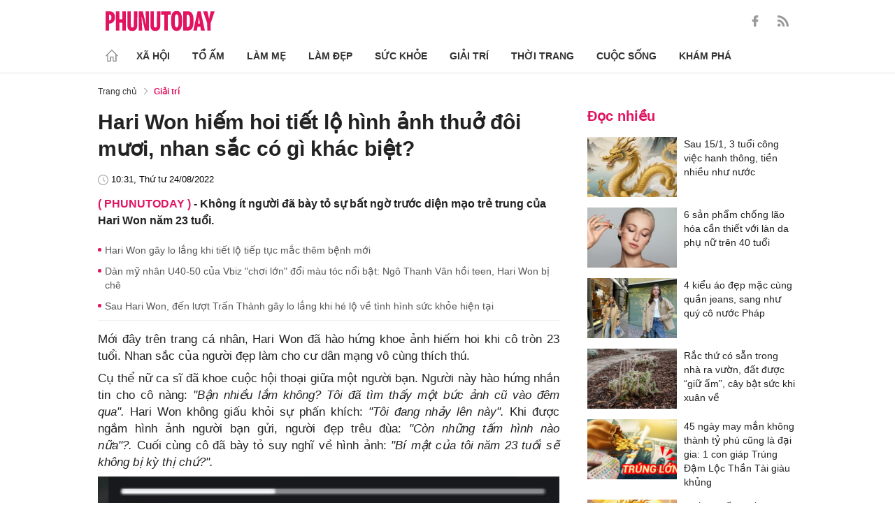

--- FILE ---
content_type: text/html; charset=utf-8
request_url: https://phunutoday.vn/hari-won-hiem-hoi-tiet-lo-hinh-anh-thuo-doi-muoi-nhan-sac-co-gi-khac-biet-d332560.html
body_size: 26110
content:
<!DOCTYPE html>
<html lang="vi">
<head>

<title>Hari Won hiếm hoi tiết lộ hình ảnh thuở đôi mươi, nhan sắc có gì khác biệt?</title>
<meta name="description" content="Không ít người đã bày tỏ sự bất ngờ trước diện mạo trẻ trung của Hari Won năm 23 tuổi." />
<meta name="keywords" content="sao việt,Hari Won,nhan sắc,phong cách" />

<meta http-equiv="Content-Type" content="text/html; charset=utf-8" />
<meta name="viewport" content="width=device-width, initial-scale=1.0, user-scalable=yes" />
<meta http-equiv="X-UA-Compatible" content="IE=edge" />
<link rel="shortcut icon" href="/favicon.ico" />
<meta http-equiv="content-language" content="vi" />
<meta name="google-site-verification" content="5KJYcNbaOybvogPGeDDJ9t1DmKYrcYbOguf-TQCLhA8" />
<meta name="google-site-verification" content="_i0aln5H_UOqVvr8SJaYJ1K0eHFUCm4_c25un6IybNI" />
<meta name="google-site-verification" content="kHk1HjIDetuV7eMK9wJB5hH1PEEp7mIr1dhRm5wpZPU" />
<meta name="alexaVerifyID" content="IyOAWrtFdNQSVZO_gDBWnsEy8n8"/>
<meta name="AUTHOR" content="Phụ Nữ Today" />
<meta name="COPYRIGHT" content="Phụ Nữ Today" />
<meta property="fb:app_id" content="1072365229499676" />
<meta property="fb:pages" content="851474384948639" />
<meta name="facebook-domain-verification" content="mn2cfwl6uknyi2sh49aapu51xacb4z" />
<meta name="robots" content="max-image-preview:large">
<!--  -->

<meta property="og:site_name" content="Bao Phu nu" />

<meta http-equiv="Cache-control" content="Public" />
<meta http-equiv="Expires" content="600" />
<meta http-equiv="Refresh" content="1800" />
<meta name="apple-mobile-web-app-capable" content="yes" />
<meta property="article:publisher" content="https://www.facebook.com/phunutoday.vn" />
<meta property="article:author" content="https://www.facebook.com/phunutoday.vn" />
<!--  -->
<script src="https://phunutoday.vn/static/ads-header.js"></script>

<style>
@charset "utf-8";
* {
  margin: 0;
  padding: 0;
  box-sizing: border-box;
  -moz-box-sizing: border-box;
  -webkit-box-sizing: border-box;
  -ms-box-sizing: border-box;
  text-rendering: geometricPrecision
}
html, body, div, span, applet, object, iframe, h1, h2, h3, h4, h5, h6, p, blockquote, pre, a, abbr, acronym, address, big, cite, code, del, dfn, em, img, ins, kbd, q, s, samp, small, strike, strong, sub, sup, tt, var, b, u, i, center, dl, dt, dd, ol, ul, li, fieldset, form, label, legend, table, caption, tbody, tfoot, thead, tr, th, td, article, aside, canvas, details, embed, figure, figcaption, footer, header, hgroup, menu, nav, output, ruby, section, summary, time, mark, audio, video {
  margin: 0;
  padding: 0;
  border: 0;
  font-size: 100%;
  vertical-align: baseline
}
:focus {
  outline: 0
}
article, aside, details, figcaption, figure, footer, header, hgroup, menu, nav, section {
  display: block
}
body {
  line-height: 1
}
ol, ul {
  list-style: none
}
blockquote, q {
  quotes: none
}
blockquote:before, blockquote:after, q:before, q:after {
  content: '';
  content: none
}
table {
  border-collapse: collapse;
  border-spacing: 0
}
input[type=search]::-webkit-search-cancel-button, input[type=search]::-webkit-search-decoration, input[type=search]::-webkit-search-results-button, input[type=search]::-webkit-search-results-decoration {
  -webkit-appearance: none;
  -moz-appearance: none
}
input[type=search] {
  -webkit-appearance: none;
  -moz-appearance: none;
  -webkit-box-sizing: content-box;
  -moz-box-sizing: content-box;
  box-sizing: content-box
}
textarea {
  overflow: auto;
  vertical-align: top;
  resize: vertical
}
audio, canvas, video {
  display: inline-block;
  *display: inline;
  *zoom: 1;
  max-width: 100%
}
audio:not([controls]) {
  display: none;
  height: 0
}
[hidden] {
  display: none
}
html {
  font-size: 100%;
  -webkit-text-size-adjust: 100%;
  -ms-text-size-adjust: 100%
}
a:focus {
  outline: thin dotted
}
a:active, a:hover {
  outline: 0;
  color: #e01561;
  text-decoration: none;
}
img {
  border: 0;
  -ms-interpolation-mode: bicubic
}
figure {
  margin: 0
}
form {
  margin: 0
}
fieldset {
  border: 1px solid silver;
  margin: 0 2px;
  padding: .35em .625em .75em
}
legend {
  border: 0;
  padding: 0;
  white-space: normal;
  *margin-left: -7px
}
button, input, select, textarea {
  font-size: 100%;
  margin: 0;
  vertical-align: baseline;
  *vertical-align: middle;
  border: none
}
button, input {
  line-height: normal
}
button, select {
  text-transform: none
}
button, html input[type=button], input[type=reset], input[type=submit] {
  -webkit-appearance: button;
  cursor: pointer;
  *overflow: visible
}
button[disabled], html input[disabled] {
  cursor: default
}
input[type=checkbox], input[type=radio] {
  box-sizing: border-box;
  padding: 0;
  *height: 13px;
  *width: 13px
}
input[type=search] {
  -webkit-appearance: textfield;
  -moz-box-sizing: content-box;
  -webkit-box-sizing: content-box;
  box-sizing: content-box
}
input[type=search]::-webkit-search-cancel-button, input[type=search]::-webkit-search-decoration {
  -webkit-appearance: none
}
button::-moz-focus-inner, input::-moz-focus-inner {
  border: 0;
  padding: 0
}
textarea {
  overflow: auto;
  vertical-align: top
}
table {
  border-collapse: collapse;
  border-spacing: 0
}
html, button, input, select, textarea {
  color: #222
}
a {
  text-decoration: none;
  color: #222;
  display: inline-block;
}
::-moz-selection {
  background: #b3d4fc;
  text-shadow: none
}
::selection {
  background: #b3d4fc;
  text-shadow: none
}
img {
  vertical-align: middle;
  max-width: 100%
}
fieldset {
  border: 0;
  margin: 0;
  padding: 0
}
textarea {
  resize: vertical
}
html, body {
  font-family: Arial, Helvetica, sans-serif;
  color: #222;
  font-size: 14px;
  line-height: 20px;
  background-size: 100% 230px;
}
.clear-both {
  clear: both;
}.flex-head {
  display: inherit;
  display: -webkit-box;
  display: -webkit-flex;
  display: -moz-box;
  display: -ms-flexbox;
  display: flex;
  -ms-flex-wrap: wrap;
  flex-wrap: wrap;
  position: relative;
  -webkit-box-align: end;
  -ms-flex-align: end;
  align-items: flex-end;
  -webkit-box-pack: justify;
  -ms-flex-pack: justify;
  justify-content: space-between;
}
.row {
  margin: 0 -0.75rem
}
.top_main {
  padding: 15px 0 5px;
}
.container_top {
  width: 1000px;
  margin: 0 auto;
  padding-right: 0.75rem;
  padding-left: 0.75rem;
}
.col30per-head {
  width: 33.333%
}
.header-top-logo {
  width: 220px;
  height: 30px;
}
.header-top-logo img {
  width: 100%
}
.sticky_menu {
  position: sticky;
  top: 0;
  left: 0;
  width: 100%;
  z-index: 9;
}
.menu_main {
  padding: 5px 0 0;
  height: 55px;
  display: -webkit-box;
  display: -ms-flexbox;
  display: flex;
  -webkit-box-align: center;
  -ms-flex-align: center;
  align-items: center;
  border-bottom: 1px solid #e6e6e6;
  background: #fff;
}
.list_menu_main {
  max-width: 1000px;
  list-style: none;
  margin-bottom: 0;
  line-height: 30px;
  -webkit-box-align: center;
  -ms-flex-align: center;
  align-items: center;
  display: -webkit-box;
  display: -ms-flexbox;
  display: flex;
}
.list_menu_main li {
  position: relative
}
.sub_list_menu_main {
  position: absolute;
  top: 100%
}
.icon_home {
  padding-right: 10px;
}
.icon_home svg {
  margin-top: 10px;
}
.sub_list_menu_main {
  background-color: #fff;
  border-top: 2px solid #e01561;
  position: absolute;
  min-width: 190px;
  left: 0;
  top: calc(100% + 20px);
  padding: 15px;
  z-index: 991;
  opacity: 1;
  visibility: hidden;
  box-shadow: 5px 10px 20px rgb(0 0 0 / 10%);
}
.list_menu_main li:hover .sub_list_menu_main {
  opacity: 1;
  visibility: visible;
  top: calc(100% - 2px);
  -webkit-transition: .2s;
  -o-transition: .2s;
  transition: .2s;
}
.sub_list_menu_main li a {
  white-space: pre;
  padding: 5px;
  display: block;
  font-weight: 500;
  font-size: 15px;
}
.item_list_menu_main:not(:first-child) .link_list_menu_main {
  padding: 11px 16px;
}
.link_list_menu_main {
  text-transform: uppercase;
  padding: 0 15px;
  color: #333;
  font-weight: 500;
  text-decoration: none;
  display: block;
  font-size: 14px;
  line-height: 24px;
  font-weight: bold;
}
.link_list_menu_main:hover {
  text-decoration: none;
  color: #e01561
}
.search {
  position: relative;
  right: 0;
}
.search input {
  padding: 8px 20px;
  font-size: 14px;
  color: #262626;
  border: 1px solid #e8e8e8;
  background: #fff;
  border-radius: 5px;
  width: 100%;
  height: 100%;
  padding-left: 35px;
}
.button-search {
  cursor: pointer;
}
.search svg {
  width: 17px;
  height: 17px;
  position: absolute;
  top: 50%;
  -webkit-transform: translateY(-50%);
  -ms-transform: translateY(-50%);
  transform: translateY(-50%);
  left: 10px;
  fill: #e21361;
}
.head_mobile {
  display: none
}
.menu_mobile {
  display: none
}
.box_search_mb {
  display: none
}
.social-top {
  height: 16px;
}
.social-top svg {
  height: 16px;
  fill: #999
}
.social-top svg:hover {
  fill: #e21361
}
.social-top a {
  display: inline-block;
  margin-left: 20px;
}
@media screen and (max-width:1000px) {
  .sticky_menu {
    display: none
  }
  .top_main {
    display: none
  }
  .head_mobile {
    display: block;
    padding: 0 0.75rem;
    background-color: #e01561;
    position: sticky;
    width: 100%;
    left: 0;
    top: 0;
    z-index: 103;
  }
  .logo_mobile img {
    height: 22px;
  }
  .right_head_mb {
    width: 40px;
  }
  .left_head_mb {
    width: 40px
  }
  .link_top_mb {
    padding: 0 15px;
    height: 40px;
    display: -webkit-box;
    display: -ms-flexbox;
    display: flex;
    -webkit-box-align: center;
    -ms-flex-align: center;
    align-items: center;
    position: relative;
    color: #fff;
    font-weight: 500;
    text-transform: uppercase;
  }
  .icon_search_mb {
    line-height: 40px;
    position: relative;
    padding: 0 5px;
    padding-top: 12px;
  }
  .icon_search_mb img {
    width: 16px;
    height: 16px;
  }
  .menu_block {
    height: 40px;
    padding: 10px 0px 10px 0px;
    position: relative
  }
  .center_head_mb {
    flex: 1;
    -webkit-flex: 1;
    text-align: center;
  }
  .flex_mb {
    display: inherit;
    display: -webkit-box;
    display: -webkit-flex;
    display: -moz-box;
    display: -ms-flexbox;
    display: flex;
    -ms-flex-wrap: wrap;
    flex-wrap: wrap;
    position: relative;
    align-items: center
  }
  .logo_mobile {
    height: 30px;
    margin: 13px 0;
  }
  .button_menu_mb {
    width: 24px;
    height: 19px;
    position: relative;
    margin: 0 auto;
    -webkit-transform: rotate(0deg);
    -moz-transform: rotate(0deg);
    -o-transform: rotate(0deg);
    transform: rotate(0deg);
    -webkit-transition: .5s ease-in-out;
    -moz-transition: .5s ease-in-out;
    -o-transition: .5s ease-in-out;
    transition: .5s ease-in-out;
    cursor: pointer
  }
  .button_menu_mb span {
    display: block;
    position: absolute;
    height: 2px;
    width: 100%;
    background: #fff;
    border-radius: 0;
    opacity: 1;
    left: 0;
    -webkit-transform: rotate(0deg);
    -moz-transform: rotate(0deg);
    -o-transform: rotate(0deg);
    transform: rotate(0deg);
    -webkit-transition: .25s ease-in-out;
    -moz-transition: .25s ease-in-out;
    -o-transition: .25s ease-in-out;
    transition: .25s ease-in-out;
  }
  .button_menu_mb.open span {
    background: #fff;
  }
  .button_menu_mb span:nth-child(4) {
    top: 16px
  }
  .button_menu_mb span:nth-child(2), .button_menu_mb span:nth-child(3) {
    top: 8px;
  }
  .button_menu_mb span:nth-child(1) {
    top: 0
  }
  .button_menu_mb.open span:nth-child(1) {
    top: 18px;
    width: 0%;
    left: 50%
  }
  .button_menu_mb.open span:nth-child(2) {
    -webkit-transform: rotate(45deg);
    -moz-transform: rotate(45deg);
    -o-transform: rotate(45deg);
    transform: rotate(45deg)
  }
  .button_menu_mb.open span:nth-child(3) {
    -webkit-transform: rotate(-45deg);
    -moz-transform: rotate(-45deg);
    -o-transform: rotate(-45deg);
    transform: rotate(-45deg)
  }
  .button_menu_mb.open span:nth-child(4) {
    top: 18px;
    width: 0%;
    left: 50%
  }
  .menu_mobile.active {
    display: block
  }
  .menu_mobile {
    display: none;
    background: #fff;
    padding: 60px 15px 15px;
    top: 0;
    left: 0;
    width: 100%;
    height: 100% !important;
    z-index: 99;
    overflow-y: auto;
    position: fixed;
  }
  .menu_mobile .parent {
    display: -webkit-box;
    display: -ms-flexbox;
    display: flex;
    -ms-flex-wrap: wrap;
    flex-wrap: wrap;
  }
  .menu_mobile .parent .nav-item {
    position: relative;
    width: 50%;
  }
  .menu_mobile .parent .nav-item .nav-link-bro {
    padding: 10px 10px;
    text-decoration: none;
    display: block;
    font-size: 15px;
    line-height: 24px;
    font-weight: bold;
  }
  .menu_mobile .bd-min {
    margin: 1rem 0;
    color: inherit;
    background-color: #eee;
    border: 0;
    height: 1px;
    width: 100%;
    margin-left: auto;
    margin-right: auto;
  }
  .menu_mobile .list-unstyled {
    display: -webkit-box;
    display: -ms-flexbox;
    display: flex;
    padding: 10px 0;
  }
  .menu_mobile .list-unstyled li {
    width: 50%;
  }
  .menu_mobile .main-menu-sp .list-unstyled li a {
    font-weight: 500;
  }
  .menu_mobile .btn-items {
    margin: 15px 0;
  }
  .menu_mobile .btn-items a {
    display: -webkit-box;
    display: -ms-flexbox;
    display: flex;
    padding: 5px 15px;
    -webkit-box-align: center;
    -ms-flex-align: center;
    align-items: center;
    -webkit-box-pack: center;
    -ms-flex-pack: center;
    justify-content: center;
    background: #dae1e3;
    border-radius: 20px;
    margin-bottom: 10px;
    color: #e01561;
    font-weight: 700;
  }
  .menu_mobile .txt-detail {
    color: #565656;
    text-align: center;
    line-height: 1.6;
  }
  .menu_mobile .nav-title {
    margin-top: 25px;
  }
  .footer_menu_mb .icon-media {
    width: 50px;
    height: 50px;
  }
  .box_search_mb.active {
    display: block
  }
  .box_search_mb {
    z-index: 4;
    display: none;
    top: 56px;
    width: 100%;
    position: fixed;
    background: #fff;
    padding: 15px 10px;
    box-shadow: 2px 0px 20px rgb(0 0 0 / 15%);
  }
  .txt_search {
    width: calc(100% - 30px);
    padding: 5px
  }
  .btn_search {
    width: 15px;
    height: 15px;
    margin: 0 13px;
  }
  .btn_search svg {
    fill: #e01561
  }
  .btn_search img {
    height: 15px
  }
  .menu_mobile .footer-detail {
    padding-top: 0
  }
}</style>
<!--
<link rel="stylesheet" type="text/css" href="https://phunutoday.vn/v1.3.281/templates_beta/themes/css/reset.css" media="all">
<link rel="stylesheet" type="text/css" href="https://phunutoday.vn/v1.3.281/templates_beta/themes/css/head.css" media="all">
-->

<meta property="news_keywords" content="sao việt,Hari Won,nhan sắc,phong cách" /><meta property="og:type" content="article" /><meta property="og:title" content="Hari Won hiếm hoi tiết lộ hình ảnh thuở đôi mươi, nhan sắc có gì khác biệt?" /><meta property="og:url" content="https://phunutoday.vn/hari-won-hiem-hoi-tiet-lo-hinh-anh-thuo-doi-muoi-nhan-sac-co-gi-khac-biet-d332560.html" /><meta property="og:description" content="Không ít người đã bày tỏ sự bất ngờ trước diện mạo trẻ trung của Hari Won năm 23 tuổi." /><meta property="og:image" content="https://imgamp.phunutoday.vn/files/news/2022/08/24/hari-won-hiem-hoi-tiet-lo-hinh-anh-thuo-doi-muoi-nhan-sac-co-gi-khac-biet-071258.png"/><meta property="og:image:width" content="1200"/><meta property="og:image:height" content="630"/><meta property="article:author" content="https://www.facebook.com/phunutoday.vn" /><meta property="article:section" content="News" /><meta property="article:tag" content="sao việt,Hari Won,nhan sắc,phong cách" /><link rel="canonical" href="https://phunutoday.vn/hari-won-hiem-hoi-tiet-lo-hinh-anh-thuo-doi-muoi-nhan-sac-co-gi-khac-biet-d332560.html" /><meta name="Googlebot" content="index,follow" /><meta name="robots" content="index,follow" /><script type="application/ld+json">
  {
  "@context": "https://schema.org",
  "@graph": [
    {
      "@type": "NewsArticle",
      "@id": "https://phunutoday.vn/hari-won-hiem-hoi-tiet-lo-hinh-anh-thuo-doi-muoi-nhan-sac-co-gi-khac-biet-d332560.html#article",
      "url": "https://phunutoday.vn/hari-won-hiem-hoi-tiet-lo-hinh-anh-thuo-doi-muoi-nhan-sac-co-gi-khac-biet-d332560.html",
      "headline": "Hari Won hiếm hoi tiết lộ hình ảnh thuở đôi mươi, nhan sắc có gì khác biệt?",
      "alternativeHeadline": "",
      "description": "Không ít người đã bày tỏ sự bất ngờ trước diện mạo trẻ trung của Hari Won năm 23 tuổi.",
      "articleSection": "Xã hội",
      "keywords": ["sao việt","Hari Won","nhan sắc","phong cách"],
      "datePublished": "2022-08-24T10:31:00+07:00",
      "dateModified": "1970-01-01T08:00:00+07:00",
      "author":{
        "@type":"Person",
        "name":"Hạ Anh",
        "url":"https://phunutoday.vn/ha-anh-signature186/"
      },
      "publisher": { "@id": "https://phunutoday.vn/#organization" },
      "image": [
        "https://imgamp.phunutoday.vn/files/news/2022/08/24/hari-won-hiem-hoi-tiet-lo-hinh-anh-thuo-doi-muoi-nhan-sac-co-gi-khac-biet-071258.png"
      ],
      "thumbnailUrl": "https://imgamp.phunutoday.vn/files/news/2022/08/24/hari-won-hiem-hoi-tiet-lo-hinh-anh-thuo-doi-muoi-nhan-sac-co-gi-khac-biet-071258.png",
      "mainEntityOfPage": {
        "@type": "WebPage",
        "@id": "https://phunutoday.vn/hari-won-hiem-hoi-tiet-lo-hinh-anh-thuo-doi-muoi-nhan-sac-co-gi-khac-biet-d332560.html"
      },
      "inLanguage": "vi",
      "isAccessibleForFree": true,
      "hasPart": [
        {
          "@type": "WebPageElement",
          "name": "breadcrumb",
          "url": "https://phunutoday.vn/giai-tri/"
        }
      ],
      "speakable": {
        "@type": "SpeakableSpecification",
        "xpath": [
          "/html/head/title",
          "/html/body//h1"
        ]
      }
    },
    {
      "@type": "BreadcrumbList",
      "@id": "https://phunutoday.vn/hari-won-hiem-hoi-tiet-lo-hinh-anh-thuo-doi-muoi-nhan-sac-co-gi-khac-biet-d332560.html#breadcrumb",
      "itemListElement": [
        {
          "@type": "ListItem",
          "position": 1,
          "name": "Trang chủ",
          "item": "https://phunutoday.vn/"
        },
        {
          "@type": "ListItem",
          "position": 2,
          "name": "Giải trí",
          "item": "https://phunutoday.vn/giai-tri/"
        },
        {
          "@type": "ListItem",
          "position": 3,
          "name": "Hari Won hiếm hoi tiết lộ hình ảnh thuở đôi mươi, nhan sắc có gì khác biệt?",
          "item": "https://phunutoday.vn/hari-won-hiem-hoi-tiet-lo-hinh-anh-thuo-doi-muoi-nhan-sac-co-gi-khac-biet-d332560.html"
        }
      ]
    }
  ]
}
</script><meta property="dable:item_id" content="332560"> 
        <meta property="og:url" content="https://phunutoday.vn/hari-won-hiem-hoi-tiet-lo-hinh-anh-thuo-doi-muoi-nhan-sac-co-gi-khac-biet-d332560.html"> 
        <meta property="article:section" content="Giải trí">
        <meta property="article:published_time" content="2022-08-24 10:31:00">
        <link rel="amphtml" href="https://phunutoday.vn/amp/hari-won-hiem-hoi-tiet-lo-hinh-anh-thuo-doi-muoi-nhan-sac-co-gi-khac-biet-d332560.html">

<script async src="https://pagead2.googlesyndication.com/pagead/js/adsbygoogle.js?client=ca-pub-1554526196591746"
     crossorigin="anonymous"></script>
     



<script type="application/ld+json">
  {
  "@context": "https://schema.org",
  "@graph": [
    {
      "@type": "NewsMediaOrganization",
      "@id": "https://phunutoday.vn/#organization",
      "name": "Phụ Nữ Today",
      "url": "https://phunutoday.vn",
      "logo": { "@id": "https://phunutoday.vn/#logo" },
      "sameAs": [
        "https://www.facebook.com/phunutoday.vn",
        "https://www.youtube.com/channel/UCncKjgsg1N-o7-UwUBe7eLA",
        "https://twitter.com/phunutodayhn",
        "https://www.instagram.com/phunutodayvn/",
        "https://phunutodaycom.blogspot.com/"
      ],
      "contactPoint": [
        {
          "@type": "ContactPoint",
          "contactType": "newsroom",
          "email": "linhnt@ideaslink.vn",
          "telephone": "+84-936-993-933",
          "areaServed": "VN",
          "availableLanguage": ["vi", "en"]
        }
      ],
      "address": {
        "@type": "PostalAddress",
        "streetAddress": "Tầng 5 - tòa A, Gold Season 47 Nguyễn Tuân, Thanh Xuân, Hà Nội",
        "addressLocality": "Hà Nội",
        "addressRegion": "HN",
        "postalCode": "100000",
        "addressCountry": "VN"
      },
      "foundingDate": "2011-03-09",
      "publishingPrinciples": "https://phunutoday.vn/dieu-khoan-sua-dung-p6.html",
      "ethicsPolicy": "https://phunutoday.vn/dieu-khoan-sua-dung-p6.html",
      "correctionsPolicy": "https://phunutoday.vn/dieu-khoan-sua-dung-p6.html",
      "ownershipFundingInfo": "https://phunutoday.vn/dieu-khoan-sua-dung-p6.html",
      "actionableFeedbackPolicy": "https://phunutoday.vn/chinh-sach-bao-mat-p5.html",
      "diversityPolicy": "https://phunutoday.vn/chinh-sach-bao-mat-p5.html",
      "masthead": "https://phunutoday.vn/dieu-khoan-sua-dung-p6.html",
      "publishingPolicy": {
        "@type": "CreativeWork",
        "name": "Chính sách bảo mật và điều khoản sử dụng",
        "url": "https://phunutoday.vn/chinh-sach-bao-mat-p5.html"
      },
      "knowsAbout": [
        "Xã hội",
        "Tổ ấm",
        "Làm mẹ",
        "Làm đẹp",
        "Sức khỏe",
        "Cuộc sống",
        "Khám phá",
        "Thời trang",
        "Giải trí"
      ],
      "founder": {
        "@type": "Person",
        "name": "Nguyễn Thanh Huyền"
      },
      "department": [
        {
          "@type": "Organization",
          "name": "PHUNUTODAY COMMUNICATION JOINT STOCK COMPANY"
        }
      ]
    },

    {
      "@type": "ImageObject",
      "@id": "https://phunutoday.vn/#logo",
      "url": "https://phunutoday.vn/static/logo-512.png",
      "width": 512,
      "height": 512,
      "caption": "Phụ Nữ Today"
    },

    {
      "@type": "WebSite",
      "@id": "https://phunutoday.vn/#website",
      "url": "https://phunutoday.vn",
      "name": "Phụ Nữ Today",
      "publisher": { "@id": "https://phunutoday.vn/#organization" },
      "inLanguage": "vi",
      "potentialAction": {
        "@type": "SearchAction",
        "target": "https://phunutoday.vn/search?q={search_term_string}",
        "query-input": "required name=search_term_string"
      }
    }
  ]
}
</script>




</head>

<body>
    <div class="overlay"></div>
    
<header>
  <div class="container_top flex-head top_main align-items-center"> <a href="https://phunutoday.vn/" class="header-top-logo mr-auto">
    <svg width="156" height="30" viewBox="0 0 2563 471" fill="none" xmlns="http://www.w3.org/2000/svg" style="width: 156px;height: 30px;">
      <path fill-rule="evenodd" clip-rule="evenodd" d="M1653 1.00003C1721 -4.99997 1764 24 1783 90C1790 117 1795 144 1796 173C1799 218 1799 264 1795 310C1793 346 1785 381 1769 414C1761.12 429.495 1749.31 442.643 1734.74 452.123C1720.17 461.602 1703.36 467.078 1686 468C1627 475 1586 452 1562 400C1549 365 1542 330 1541 294C1539 249 1539 205 1542 162C1543 123 1553 87 1570 53C1589 21 1616 4.00003 1653 1.00003ZM1667 80C1681 79 1691 85 1698 98C1706 116 1711 135 1712 155C1715 207 1715 260 1712 313C1711 332 1706 351 1698 370C1689 385 1675 390 1658 385C1649 381 1643 374 1639 366C1632 348 1628 329 1627 311C1624 261 1624 211 1627 162C1628 142 1632 122 1639 104C1644 91 1653 83 1667 80ZM0 8.00003H113C167 16 201 46 215 99C223 134 222 169 214 205C193 268 149 299 82 297V462H0V8.00003ZM82 89C109 84 126 95 134 121C139 143 139 165 134 187C127 213 109 225 82 221V89ZM243 8.00003H325V196H396V8.00003H478V462H396V277H325V462H243V8.00003ZM512 8.00003H593C592 122 593 237 594 352C596 384 613 396 645 387C652 383 657 376 659 368L663 344L664 8.00003H746L745 337C742 443 687 486 583 465C568.148 460.987 554.607 453.15 543.728 442.272C532.85 431.393 525.013 417.852 521 403C516 387 513 370 512 354V8.00003ZM779 8.00003C811 7.00003 843 8.00003 875 9.00003L951 328L939 8.00003H1020V462H926L844 118L861 461L779 462V8.00003ZM1054 8.00003H1135C1134 122 1135 237 1136 352C1138 384 1155 396 1187 387C1194 383 1199 376 1201 368L1205 344L1206 8.00003H1288L1287 337C1284 443 1229 486 1125 465C1110.15 460.987 1096.61 453.15 1085.73 442.272C1074.85 431.393 1067.01 417.852 1063 403C1058 387 1055 370 1054 354V8.00003ZM1307 8.00003H1533V89H1461V462H1379V89H1307V8.00003ZM1824 8.00003C1867 7.00003 1910 8.00003 1953 9.00003C2000 16 2032 42 2048 87C2057 111 2062 136 2064 162C2070 220 2068 278 2060 336C2056 365 2045 393 2028 418C2008 442 1983 456 1952 460L1824 462V8.00003ZM1906 89H1931C1946 90 1957 97 1965 111C1972 125 1976 141 1978 158C1983 210 1983 263 1976 316C1974 331 1970 345 1963 359C1956 371 1945 378 1931 380L1906 381V89ZM2161 8.00003C2186 7.00003 2210 8.00003 2235 10L2334 462H2241L2227 369H2161C2155 399 2150 430 2146 462H2061L2161 8.00003ZM2194 139L2216 299H2172L2194 139ZM2291 9.00003C2324 8.00003 2358 7.00003 2392 8.00003L2415 110L2432 190C2443 129 2455 68 2469 8.00003C2500 7.00003 2531 8.00003 2563 9.00003L2470 288V462H2389L2388 290L2291 9.00003Z" fill="#FEFEFE" style="fill: #e21361;"></path>
    </svg>
    </a>
    <div class="ml-auto">
      <form method="post" action="https://phunutoday.vn/key-search/" class="frm_search" >
        <div class="d-flex align-items-center">
          <div style="display: none !important;" class="search search-box align-items-center">
            <div class="input-group-append"> <span class="button-search">
              <svg xmlns="http://www.w3.org/2000/svg" xmlns:xlink="http://www.w3.org/1999/xlink" version="1.1"  x="0px" y="0px" width="20px" height="20px" viewBox="0 0 20 20" style="enable-background:new 0 0 20 20;" xml:space="preserve">
                <g>
                  <g>
                    <path d="M19.8,18.6l-5.7-5.7c1.1-1.4,1.8-3.1,1.8-5c0-4.4-3.6-7.9-7.9-7.9S0,3.6,0,7.9s3.6,7.9,7.9,7.9c1.9,0,3.6-0.7,5-1.8    l5.7,5.7c0.2,0.2,0.4,0.2,0.6,0.2s0.4-0.1,0.6-0.2C20.1,19.4,20.1,18.9,19.8,18.6z M7.9,14.2c-3.4,0-6.2-2.8-6.2-6.2    s2.8-6.2,6.2-6.2s6.2,2.8,6.2,6.2S11.4,14.2,7.9,14.2z"/>
                  </g>
                </g>
              </svg>
              </span>
            </div>
              <input type="hidden" name="mod" value="archive">
              <input type="hidden" name="act" value="search">
            <input type="text" class=" search-input" placeholder="Tìm kiếm" aria-label="Tìm kiếm" aria-describedby="search-input" name="search">
          </div>
          <div class="social-top d-flex align-items-center"> <a href="https://www.facebook.com/phunutoday.vn" target="_blank">
            <svg xmlns="http://www.w3.org/2000/svg" xmlns:xlink="http://www.w3.org/1999/xlink" version="1.1"  x="0px" y="0px" width="20px" height="20px" viewBox="0 0 25 25" style="enable-background:new 0 0 25 25;" xml:space="preserve">
              <g id="_x30_1._Facebook">
                <path id="Icon_11_" d="M9.5,14.1c-0.1,0-2.2,0-3.1,0c-0.5,0-0.7-0.2-0.7-0.7c0-1.3,0-2.5,0-3.8C5.8,9.2,5.9,9,6.4,9h3.1   c0-0.1,0-1.9,0-2.8c0-1.3,0.2-2.4,0.8-3.5C11,1.6,12,0.8,13.1,0.4C13.9,0.1,14.7,0,15.6,0h3.1c0.4,0,0.6,0.2,0.6,0.6v3.6   c0,0.4-0.2,0.6-0.6,0.6c-0.8,0-1.7,0-2.5,0c-0.8,0-1.3,0.4-1.3,1.3c0,0.9,0,1.8,0,2.8h3.6c0.5,0,0.7,0.2,0.7,0.7v3.8   c0,0.5-0.2,0.7-0.7,0.7c-1.1,0-3.5,0-3.6,0v10.2c0,0.5-0.2,0.7-0.7,0.7c-1.3,0-2.6,0-3.9,0c-0.5,0-0.7-0.2-0.7-0.7   C9.5,21.1,9.5,14.2,9.5,14.1L9.5,14.1z"/>
              </g>
            </svg>
            </a> <a href="https://phunutoday.vn/home.rss">
            <svg xmlns="http://www.w3.org/2000/svg" xmlns:xlink="http://www.w3.org/1999/xlink" version="1.1"  x="0px" y="0px" width="20px" height="20px" viewBox="0 0 20 20" style="enable-background:new 0 0 20 20;" xml:space="preserve">
              <g>
                <g>
                  <path d="M2.7,14.5c-0.8,0-1.4,0.3-1.9,0.8C0.3,15.9,0,16.5,0,17.3c0,0.8,0.3,1.4,0.8,1.9C1.3,19.7,2,20,2.7,20    c0.8,0,1.4-0.3,1.9-0.8c0.5-0.5,0.8-1.2,0.8-1.9c0-0.8-0.3-1.4-0.8-1.9C4.1,14.8,3.5,14.5,2.7,14.5z"/>
                  <path d="M9,11C7.9,9.9,6.7,9.1,5.3,8.4C3.9,7.8,2.5,7.4,1,7.3H0.9c-0.2,0-0.4,0.1-0.6,0.2C0.1,7.7,0,7.9,0,8.2v1.9    c0,0.2,0.1,0.4,0.2,0.6C0.4,10.9,0.6,11,0.8,11c2.2,0.2,4,1.1,5.6,2.6C7.9,15.2,8.8,17,9,19.2c0,0.2,0.1,0.4,0.3,0.6    C9.5,19.9,9.7,20,9.9,20h1.9c0.3,0,0.5-0.1,0.7-0.3c0.2-0.2,0.3-0.4,0.2-0.7c-0.1-1.5-0.5-3-1.1-4.3C10.9,13.3,10.1,12.1,9,11z"/>
                  <path d="M18.3,11.9c-1-2.3-2.4-4.3-4.2-6c-1.8-1.8-3.8-3.2-6-4.2C5.8,0.7,3.4,0.1,1,0h0C0.7,0,0.5,0.1,0.3,0.3    C0.1,0.4,0,0.6,0,0.9v2c0,0.2,0.1,0.4,0.2,0.6c0.2,0.2,0.4,0.3,0.6,0.3c2,0.1,4,0.6,5.8,1.4c1.8,0.8,3.4,1.9,4.8,3.3    c1.3,1.3,2.4,2.9,3.3,4.8c0.8,1.8,1.3,3.8,1.4,5.8c0,0.2,0.1,0.4,0.3,0.6c0.2,0.2,0.4,0.2,0.6,0.2h2c0.3,0,0.5-0.1,0.7-0.3    c0.2-0.2,0.3-0.4,0.3-0.7C19.9,16.6,19.3,14.2,18.3,11.9z"/>
                </g>
              </g>
            </svg>
            </a> </div>
        </div>
      </form>
    </div>
  </div>
</header>
<header class="sticky_menu">
  <div class="menu_main">
    <div class="container_top ">
      <ul class="list_menu_main">
        <li class="item_list_menu_main"><a href="/" class="icon_home">
          <svg width="18" height="18" viewBox="0 0 18 18" fill="none" xmlns="http://www.w3.org/2000/svg">
            <path d="M17.6145 8.39447L9.40448 0.194473C9.26801 0.0693889 9.0896 0 8.90448 0C8.71936 0 8.54095 0.0693889 8.40448 0.194473L0.194473 8.39447C0.0693889 8.53094 0 8.70935 0 8.89447C0 9.0796 0.0693889 9.258 0.194473 9.39447C0.328691 9.52401 0.507942 9.5964 0.694473 9.5964C0.881004 9.5964 1.06026 9.52401 1.19447 9.39447L2.19447 8.39447V16.4845C2.1971 16.6763 2.27517 16.8595 2.41179 16.9942C2.54841 17.129 2.7326 17.2045 2.92448 17.2045H6.92448C7.11544 17.2045 7.29857 17.1286 7.43359 16.9936C7.56862 16.8586 7.64447 16.6754 7.64447 16.4845V11.3045H10.2845V16.4845C10.2845 16.6754 10.3603 16.8586 10.4954 16.9936C10.6304 17.1286 10.8135 17.2045 11.0045 17.2045H15.0045C15.1954 17.2045 15.3786 17.1286 15.5136 16.9936C15.6486 16.8586 15.7245 16.6754 15.7245 16.4845V8.39447L16.7245 9.39447C16.8616 9.52671 17.044 9.60179 17.2345 9.60448C17.3771 9.60209 17.5158 9.55799 17.6337 9.47762C17.7515 9.39726 17.8432 9.28415 17.8974 9.15225C17.9516 9.02036 17.9661 8.87547 17.9389 8.73547C17.9117 8.59547 17.8441 8.46649 17.7445 8.36447L17.6145 8.39447ZM11.6145 15.8245V10.6345C11.6118 10.4426 11.5338 10.2595 11.3972 10.1247C11.2605 9.98999 11.0764 9.91446 10.8845 9.91447H6.80447C6.61352 9.91447 6.43039 9.99033 6.29536 10.1254C6.16034 10.2604 6.08447 10.4435 6.08447 10.6345V15.8045H3.56448V7.00447L8.84448 1.72447L14.1245 7.00447V15.8045L11.6145 15.8245Z" fill="#949494"/>
          </svg>
          </a></li>
                    <li class="item_list_menu_main"> 
                <a href="https://phunutoday.vn/xa-hoi/" class="link_list_menu_main">Xã hội</a>
                                <ul class="sub_list_menu_main">
                                        <li><a href="https://phunutoday.vn/tin-nong/">Tin nóng</a></li>
                                        <li><a href="https://phunutoday.vn/doi-song/">Đời sống</a></li>
                                        <li><a href="https://phunutoday.vn/mua-sam/">Mua sắm</a></li>
                                        <li><a href="https://phunutoday.vn/bao-ve-nguoi-tieu-dung/">Bảo vệ người tiêu dùng</a></li>
                                        <li><a href="https://phunutoday.vn/chuyen-la/">Chuyện lạ</a></li>
                                    </ul>
                            </li>
                    <li class="item_list_menu_main"> 
                <a href="https://phunutoday.vn/to-am/" class="link_list_menu_main">Tổ ấm</a>
                                <ul class="sub_list_menu_main">
                                        <li><a href="https://phunutoday.vn/nha-dep/">Nhà đẹp</a></li>
                                        <li><a href="https://phunutoday.vn/phong-thuy/">Phong thủy</a></li>
                                        <li><a href="https://phunutoday.vn/khong-gian-xanh/">Không gian xanh</a></li>
                                        <li><a href="https://phunutoday.vn/meo-vat/">Mẹo vặt</a></li>
                                    </ul>
                            </li>
                    <li class="item_list_menu_main"> 
                <a href="https://phunutoday.vn/lam-me/" class="link_list_menu_main">Làm Mẹ</a>
                                <ul class="sub_list_menu_main">
                                        <li><a href="https://phunutoday.vn/me-bau/">Mẹ bầu</a></li>
                                        <li><a href="https://phunutoday.vn/nuoi-con/">Nuôi con</a></li>
                                        <li><a href="https://phunutoday.vn/nau-an/">Nấu ăn</a></li>
                                        <li><a href="https://phunutoday.vn/me-tam/">Mẹ 8</a></li>
                                        <li><a href="https://phunutoday.vn/me-va-con-gai/">Mẹ và con gái</a></li>
                                    </ul>
                            </li>
                    <li class="item_list_menu_main"> 
                <a href="https://phunutoday.vn/lam-dep/" class="link_list_menu_main">Làm Đẹp</a>
                                <ul class="sub_list_menu_main">
                                        <li><a href="https://phunutoday.vn/tham-my-vien/">Thẩm mỹ viện</a></li>
                                        <li><a href="https://phunutoday.vn/trang-diem/">Trang điểm</a></li>
                                        <li><a href="https://phunutoday.vn/lam-dep-tu-nhien/">Làm đẹp tự nhiên</a></li>
                                        <li><a href="https://phunutoday.vn/dep-cung-sao/">Đẹp cùng sao</a></li>
                                        <li><a href="https://phunutoday.vn/toc-dep/">Tóc đẹp</a></li>
                                    </ul>
                            </li>
                    <li class="item_list_menu_main"> 
                <a href="https://phunutoday.vn/suc-khoe/" class="link_list_menu_main">Sức khỏe</a>
                                <ul class="sub_list_menu_main">
                                        <li><a href="https://phunutoday.vn/giam-can/">Giảm cân</a></li>
                                        <li><a href="https://phunutoday.vn/cach-chua-benh/">Cách chữa bệnh</a></li>
                                        <li><a href="https://phunutoday.vn/song-khoe/">Sống khỏe</a></li>
                                        <li><a href="https://phunutoday.vn/phong-the/">Phòng the</a></li>
                                    </ul>
                            </li>
                    <li class="item_list_menu_main"> 
                <a href="https://phunutoday.vn/giai-tri/" class="link_list_menu_main">Giải trí</a>
                                <ul class="sub_list_menu_main">
                                        <li><a href="https://phunutoday.vn/tin-tuc/">Tin tức</a></li>
                                        <li><a href="https://phunutoday.vn/sao-viet/">Sao việt</a></li>
                                        <li><a href="https://phunutoday.vn/sao-ngoai/">Sao ngoại</a></li>
                                        <li><a href="https://phunutoday.vn/hau-truong/">Hậu trường</a></li>
                                    </ul>
                            </li>
                    <li class="item_list_menu_main"> 
                <a href="https://phunutoday.vn/thoi-trang/" class="link_list_menu_main">Thời trang</a>
                                <ul class="sub_list_menu_main">
                                        <li><a href="https://phunutoday.vn/xu-huong/">Xu hướng</a></li>
                                        <li><a href="https://phunutoday.vn/vay-cuoi/">Váy cưới</a></li>
                                        <li><a href="https://phunutoday.vn/thoi-trang-cong-so/">Thời trang công sở</a></li>
                                        <li><a href="https://phunutoday.vn/phu-kien/">Phụ kiện</a></li>
                                    </ul>
                            </li>
                    <li class="item_list_menu_main"> 
                <a href="https://phunutoday.vn/cuoc-song/" class="link_list_menu_main">Cuộc sống</a>
                                <ul class="sub_list_menu_main">
                                        <li><a href="https://phunutoday.vn/song-dep/">Sống đẹp</a></li>
                                        <li><a href="https://phunutoday.vn/trai-hay-phai/">Trái hay phải?</a></li>
                                        <li><a href="https://phunutoday.vn/tam-su/">Tâm sự</a></li>
                                    </ul>
                            </li>
                    <li class="item_list_menu_main"> 
                <a href="https://phunutoday.vn/kham-pha/" class="link_list_menu_main">Khám phá</a>
                                <ul class="sub_list_menu_main">
                                        <li><a href="https://phunutoday.vn/du-lich-360/">Du lịch 360</a></li>
                                        <li><a href="https://phunutoday.vn/trac-nghiem/">Trắc nghiệm</a></li>
                                        <li><a href="https://phunutoday.vn/tham-cung-bi-su/">Thâm cung bí sử</a></li>
                                        <li><a href="https://phunutoday.vn/bon-phuong/">Bốn phương</a></li>
                                        <li><a href="https://phunutoday.vn/toi-trai-nghiem/">Tôi trải nghiệm</a></li>
                                    </ul>
                            </li>
              </ul>
    </div>
  </div>
</header>
<header class="head_mobile ">
  <div class="flex_mb">
    <div class="left_head_mb">
      <div style="display: none !important;" class="icon_search_mb" id="click_show_search_mb" onclick="click_show_search()">
        <svg fill="none" height="22" viewBox="0 0 24 24" width="22" xmlns="http://www.w3.org/2000/svg">
          <path d="m15.8 15.8 5.2 5.2m-3-10.5a7.5 7.5 0 1 1 -15 0 7.5 7.5 0 0 1 15 0z" stroke="#fff" stroke-linecap="round" stroke-linejoin="round" stroke-width="2"></path>
        </svg>
      </div>
    </div>
    <div class="center_head_mb"> <a href="https://phunutoday.vn/" class="logo_mobile">
      <svg width="2563" height="471" viewBox="0 0 2563 471" fill="none" xmlns="http://www.w3.org/2000/svg" style="width: 156px;height: 30px;">
        <path fill-rule="evenodd" clip-rule="evenodd" d="M1653 1.00003C1721 -4.99997 1764 24 1783 90C1790 117 1795 144 1796 173C1799 218 1799 264 1795 310C1793 346 1785 381 1769 414C1761.12 429.495 1749.31 442.643 1734.74 452.123C1720.17 461.602 1703.36 467.078 1686 468C1627 475 1586 452 1562 400C1549 365 1542 330 1541 294C1539 249 1539 205 1542 162C1543 123 1553 87 1570 53C1589 21 1616 4.00003 1653 1.00003ZM1667 80C1681 79 1691 85 1698 98C1706 116 1711 135 1712 155C1715 207 1715 260 1712 313C1711 332 1706 351 1698 370C1689 385 1675 390 1658 385C1649 381 1643 374 1639 366C1632 348 1628 329 1627 311C1624 261 1624 211 1627 162C1628 142 1632 122 1639 104C1644 91 1653 83 1667 80ZM0 8.00003H113C167 16 201 46 215 99C223 134 222 169 214 205C193 268 149 299 82 297V462H0V8.00003ZM82 89C109 84 126 95 134 121C139 143 139 165 134 187C127 213 109 225 82 221V89ZM243 8.00003H325V196H396V8.00003H478V462H396V277H325V462H243V8.00003ZM512 8.00003H593C592 122 593 237 594 352C596 384 613 396 645 387C652 383 657 376 659 368L663 344L664 8.00003H746L745 337C742 443 687 486 583 465C568.148 460.987 554.607 453.15 543.728 442.272C532.85 431.393 525.013 417.852 521 403C516 387 513 370 512 354V8.00003ZM779 8.00003C811 7.00003 843 8.00003 875 9.00003L951 328L939 8.00003H1020V462H926L844 118L861 461L779 462V8.00003ZM1054 8.00003H1135C1134 122 1135 237 1136 352C1138 384 1155 396 1187 387C1194 383 1199 376 1201 368L1205 344L1206 8.00003H1288L1287 337C1284 443 1229 486 1125 465C1110.15 460.987 1096.61 453.15 1085.73 442.272C1074.85 431.393 1067.01 417.852 1063 403C1058 387 1055 370 1054 354V8.00003ZM1307 8.00003H1533V89H1461V462H1379V89H1307V8.00003ZM1824 8.00003C1867 7.00003 1910 8.00003 1953 9.00003C2000 16 2032 42 2048 87C2057 111 2062 136 2064 162C2070 220 2068 278 2060 336C2056 365 2045 393 2028 418C2008 442 1983 456 1952 460L1824 462V8.00003ZM1906 89H1931C1946 90 1957 97 1965 111C1972 125 1976 141 1978 158C1983 210 1983 263 1976 316C1974 331 1970 345 1963 359C1956 371 1945 378 1931 380L1906 381V89ZM2161 8.00003C2186 7.00003 2210 8.00003 2235 10L2334 462H2241L2227 369H2161C2155 399 2150 430 2146 462H2061L2161 8.00003ZM2194 139L2216 299H2172L2194 139ZM2291 9.00003C2324 8.00003 2358 7.00003 2392 8.00003L2415 110L2432 190C2443 129 2455 68 2469 8.00003C2500 7.00003 2531 8.00003 2563 9.00003L2470 288V462H2389L2388 290L2291 9.00003Z" fill="#FEFEFE"></path>
      </svg>
      </a> </div>
    <div class="right_head_mb">
      <div class="menu_block">
        <div class="button_menu_mb" id="click_show_menu_mb" onclick="click_menu_mb()"> <span></span> <span></span> <span></span> <span></span> </div>
      </div>
    </div>
  </div>
</header>
<div class="box_search_mb" id="show_box_search">
    <form style="display: none !important;" method="post" action="https://phunutoday.vn/key-search/" class="frm_search" >
  <div class="d-flex">
    <input type="hidden" name="mod" value="archive">
              <input type="hidden" name="act" value="search">
    <input name="search" class="txt_search" type="text" placeholder="Tìm kiếm"/>
    <button class="btn_search ml-auto">
    <svg xmlns="http://www.w3.org/2000/svg" xmlns:xlink="http://www.w3.org/1999/xlink" version="1.1" x="0px" y="0px" width="20px" height="20px" viewBox="0 0 20 20" style="enable-background:new 0 0 20 20;" xml:space="preserve">
      <g>
        <g>
          <path d="M19.8,18.6l-5.7-5.7c1.1-1.4,1.8-3.1,1.8-5c0-4.4-3.6-7.9-7.9-7.9S0,3.6,0,7.9s3.6,7.9,7.9,7.9c1.9,0,3.6-0.7,5-1.8    l5.7,5.7c0.2,0.2,0.4,0.2,0.6,0.2s0.4-0.1,0.6-0.2C20.1,19.4,20.1,18.9,19.8,18.6z M7.9,14.2c-3.4,0-6.2-2.8-6.2-6.2    s2.8-6.2,6.2-6.2s6.2,2.8,6.2,6.2S11.4,14.2,7.9,14.2z"></path>
        </g>
      </g>
    </svg>
    </button>
  </div>
  </form>
</div>
<div class="menu_mobile" id="show_menu_mb">
  <ul class="parent">
       
        <li class="nav-item"><a class="nav-link-bro" href="https://phunutoday.vn/xa-hoi/">Xã hội</a></li>
       
        <li class="nav-item"><a class="nav-link-bro" href="https://phunutoday.vn/to-am/">Tổ ấm</a></li>
       
        <li class="nav-item"><a class="nav-link-bro" href="https://phunutoday.vn/lam-me/">Làm Mẹ</a></li>
       
        <li class="nav-item"><a class="nav-link-bro" href="https://phunutoday.vn/lam-dep/">Làm Đẹp</a></li>
       
        <li class="nav-item"><a class="nav-link-bro" href="https://phunutoday.vn/suc-khoe/">Sức khỏe</a></li>
       
        <li class="nav-item"><a class="nav-link-bro" href="https://phunutoday.vn/giai-tri/">Giải trí</a></li>
       
        <li class="nav-item"><a class="nav-link-bro" href="https://phunutoday.vn/thoi-trang/">Thời trang</a></li>
       
        <li class="nav-item"><a class="nav-link-bro" href="https://phunutoday.vn/cuoc-song/">Cuộc sống</a></li>
       
        <li class="nav-item"><a class="nav-link-bro" href="https://phunutoday.vn/kham-pha/">Khám phá</a></li>
      </ul>
  
  
</div>
<div class="wrapper_ads ads_mb " style="min-height: 280px;">



<div id="SMAS_placement_2"></div><script type="text/javascript" src="https://phunutoday.vn/static/zone2-serving.js"></script>



</div>
    <link rel="stylesheet" type="text/css" href="https://phunutoday.vn/v1.3.281/templates_beta/themes/css/screen_top_detail.css" media="all">
    <link rel="stylesheet" type="text/css" href="https://phunutoday.vn/v1.3.281/templates_beta/themes/css/style_contentdetail.css" media="all">
    <link rel="stylesheet" type="text/css" href="https://phunutoday.vn/v1.3.281/templates_beta/themes/css/main-content.css" media="all">
    <main>
  <div class="container">
    
    <nav class="mt15 mb15" aria-label="breadcrumb">
      <ol class="breadcrumb m-0 p-0 fmedium">
        <li class="breadcrumb-item"><a href="/">Trang chủ</a></li>
                <li class="breadcrumb-item"><a href="https://phunutoday.vn/giai-tri/">Giải trí</a></li>
      </ol>
    </nav>
  </div>
  <div class="container">
    <div class="d-flex">
      <div class="col_left">
        <div class="main-content-detail" >
          <div class="title-page-detail">
            <h1 class="article_title">Hari Won hiếm hoi tiết lộ hình ảnh thuở đôi mươi, nhan sắc có gì khác biệt?</h1>
            <div class="d-flex align-items-center mt15 time-create"> <span class="icon_time">
              <svg width="30" height="30" viewBox="0 0 30 30" fill="none" xmlns="http://www.w3.org/2000/svg">
                <path d="M20.3448 17.6491L16.162 14.512V8.12163C16.162 7.47909 15.6426 6.95972 15 6.95972C14.3575 6.95972 13.8381 7.47909 13.8381 8.12163V15.093C13.8381 15.459 14.0101 15.8041 14.3029 16.0225L18.9504 19.5082C19.1596 19.6651 19.4036 19.7406 19.6464 19.7406C20.0008 19.7406 20.3494 19.5814 20.5771 19.2747C20.963 18.7622 20.8584 18.0337 20.3448 17.6491Z" fill="#AAAAAA"/>
                <path d="M15 0C6.7285 0 0 6.7285 0 15C0 23.2715 6.7285 30 15 30C23.2715 30 30 23.2715 30 15C30 6.7285 23.2715 0 15 0ZM15 27.6762C8.01123 27.6762 2.32377 21.9888 2.32377 15C2.32377 8.01123 8.01123 2.32377 15 2.32377C21.9899 2.32377 27.6762 8.01123 27.6762 15C27.6762 21.9888 21.9888 27.6762 15 27.6762Z" fill="#AAAAAA"/>
                <g clip-path="url(#clip0_123_26)">
                  <rect width="0.633398" height="0.633398" transform="translate(14.707 14.707)" fill="#AAAAAA"/>
                  <path d="M15.0241 15.3427C14.9614 15.3428 14.9001 15.3243 14.8479 15.2896C14.7956 15.2548 14.7549 15.2054 14.7308 15.1474C14.7068 15.0895 14.7004 15.0258 14.7126 14.9643C14.7247 14.9027 14.7549 14.8462 14.7992 14.8018C14.8435 14.7574 14.9 14.7272 14.9615 14.7149C15.023 14.7026 15.0868 14.7088 15.1447 14.7328C15.2027 14.7568 15.2522 14.7974 15.2871 14.8496C15.3219 14.9017 15.3405 14.963 15.3405 15.0257C15.3404 15.1097 15.307 15.1901 15.2477 15.2495C15.1884 15.3089 15.108 15.3424 15.0241 15.3427ZM15.0241 14.7673C14.973 14.7672 14.923 14.7823 14.8804 14.8106C14.8378 14.8389 14.8046 14.8792 14.785 14.9264C14.7653 14.9736 14.7601 15.0256 14.77 15.0758C14.7799 15.1259 14.8045 15.172 14.8406 15.2082C14.8767 15.2444 14.9228 15.2691 14.9729 15.2791C15.023 15.2891 15.075 15.2841 15.1223 15.2645C15.1695 15.245 15.2099 15.2119 15.2383 15.1694C15.2668 15.1268 15.2819 15.0769 15.2819 15.0257C15.2821 14.9917 15.2755 14.958 15.2627 14.9265C15.2498 14.8951 15.2308 14.8664 15.2069 14.8423C15.183 14.8181 15.1545 14.7989 15.1231 14.7857C15.0918 14.7726 15.0581 14.7657 15.0241 14.7656V14.7673Z" fill="#AAAAAA"/>
                  <path d="M15.0259 15.0649H14.8618C14.854 15.0649 14.8466 15.0619 14.8411 15.0564C14.8356 15.0509 14.8325 15.0434 14.8325 15.0356C14.8325 15.0279 14.8356 15.0204 14.8411 15.0149C14.8466 15.0094 14.854 15.0063 14.8618 15.0063H14.9966V14.8511C14.9966 14.8433 14.9997 14.8359 15.0052 14.8304C15.0107 14.8249 15.0181 14.8218 15.0259 14.8218C15.0336 14.8218 15.0411 14.8249 15.0466 14.8304C15.0521 14.8359 15.0552 14.8433 15.0552 14.8511V15.0356C15.055 15.0434 15.0519 15.0507 15.0464 15.0562C15.041 15.0617 15.0336 15.0648 15.0259 15.0649Z" fill="#AAAAAA"/>
                </g>
              </svg>
              </span> <span>
                10:31, Thứ tư 24/08/2022              </span> </div>
            <div class="intro">
              <h2><span>( PHUNUTODAY )</span> - Không ít người đã bày tỏ sự bất ngờ trước diện mạo trẻ trung của Hari Won năm 23 tuổi.</h2>
            </div>
                              <div class="wrapper_ads ads_mb" style="min-height:343px">

<div id="SMAS_placement_12"></div><script type="text/javascript" src="https://phunutoday.vn/static/zone12-serving.js"></script>


                </div>
                <!--
                <div class="wrapper_ads ads_pc" style="min-height:280px">
                    <div id="SMAS_placement_21" class="inpc" style="min-height:280px"></div><script type="text/javascript" src="https://serving.adoptimize.info/zone_js/21/serving.js"></script>
                </div>
                -->
                          <div id="content_detail" class="content">
                                    <ul class="list_suggest_link">
                                                    <li><h3><a href="https://phunutoday.vn/hari-won-gay-lo-lang-khi-tiet-lo-tiep-tuc-mac-them-benh-moi-d331014.html">Hari Won gây lo lắng khi tiết lộ tiếp tục mắc thêm bệnh mới</a></h3></li>
                                                    <li><h3><a href="https://phunutoday.vn/dan-my-nhan-u40-50-cua-vbiz-choi-lon-doi-mau-toc-noi-bat-ngo-thanh-van-hoi-teen-hari-won-bi-che-d330428.html">Dàn mỹ nhân U40-50 của Vbiz "chơi lớn" đổi màu tóc nổi bật: Ngô Thanh Vân hồi teen, Hari Won bị chê</a></h3></li>
                                                    <li><h3><a href="https://phunutoday.vn/sau-hari-won-den-luot-tran-thanh-gay-lo-lang-khi-he-lo-ve-tinh-hinh-suc-khoe-hien-tai-d330573.html">Sau Hari Won, đến lượt Trấn Thành gây lo lắng khi hé lộ về tình hình sức khỏe hiện tại</a></h3></li>
                                            </ul>
                                <div class="content_detail_text" id="content_detail_mod" itemprop="articleBody">
                    <p style="text-align: justify;">Mới đây trên trang cá nhân, Hari Won đã hào hứng khoe ảnh hiếm hoi khi cô tròn 23 tuổi. Nhan sắc của người đẹp làm cho cư dân mạng vô cùng thích thú.</p>  <p style="text-align: justify;">Cụ thể nữ ca sĩ đã khoe cuộc hội thoại giữa một người bạn. Người này hào hứng nhắn tin cho cô nàng: <em>"Bận nhiều lắm không? Tôi đã tìm thấy một bức ảnh cũ vào đêm qua".</em> Hari Won không giấu khỏi sự phấn khích: <em>"Tôi đang nhảy lên này".</em> Khi được ngắm hình ảnh người bạn gửi, người đẹp trêu đùa: <em>"Còn những tấm hình nào nữa"?.</em> Cuối cùng cô đã bày tỏ suy nghĩ về hình ảnh: <em>"Bí mật của tôi năm 23 tuổi sẽ không bị kỳ thị chứ?".</em></p><div class='2_3'><span id="innity-in-post"></span></div>  <figure class="expNoEdit" style="aspect-ratio:268 / 450"><img loading="lazy" src="https://media.phunutoday.vn/files/content/2022/08/24/hari-0757.png" alt="hari" width="268" height="450" /></figure>  <p style="text-align: justify;">Trong khung hình dễ dàng nhận thấy Hari Won khi 23 tuổi đặc biệt ưa chuộng phong cách dễ thương, trẻ trung thông qua việc tết tóc và diện trang phục năng động.</p><div id="ads_inpage"><div id="SMAS_placement_10"></div><script type="text/javascript" src="https://phunutoday.vn/static/zone10-serving.js"></script></div>  <p style="text-align: justify;">Bên cạnh sự nghiệp rực rỡ, Hari Won còn được nhiều người mến mộ bởi cuộc hôn nhân viên mãn với Trấn Thành. Hai người kết hôn vào cuối năm 2016 sau khoảng một năm hẹn hò. </p>  <figure class="expNoEdit" style="aspect-ratio:580 / 870"><img loading="lazy" src="https://media.phunutoday.vn/files/content/2022/07/26/2783279905678923046959517884161266828949554n-ngoisaovn-w1364-h2048-ngoisaovn-w580-h870-ngoisaovn-w580-h870-0646.jpg" alt="278327990_567892304695951_7884161266828949554_n-ngoisaovn-w1364-h2048-ngoisaovn-w580-h870-ngoisaovn-w580-h870" width="580" height="870" /></figure>  <p style="text-align: justify;">Trong 6 năm bên nhau, Trấn Thành từng nhiều lần dành những lời yêu thương đến bà xã của mình như: <em>"Đời tôi yêu nhiều, vấp ngã nhiều và đau khổ lại càng nhiều. Đôi lúc ngại yêu, sợ bắt đầu! Và cứ thế, tôi yêu thương vô định, hời hợt và tạm bợ… cho đến khi gặp em"; "Tôi từng sợ hãi hôn nhân nhưng lại muốn lập gia đình với cô ấy"; "Tôi với vợ tôi không phải gu của nhau nhưng chúng tôi yêu nhau vì cho nhau thứ cả hai cần"; "Những cái tốt Hari mang đến cho tôi, xứng đáng hơn so với những rắc rối tôi phải chịu đựng"...</em></p>  <p style="text-align: justify;">Gần đây, khi đảm nhận vai trò dẫn dắt <em>Người ấy là ai</em> mùa 4, nam MC cũng có những phát ngôn gây chú ý: <em>"Hôn nhân thành công khi không đánh mất con người và cuộc sống của bạn trước khi bạn gặp nó", "Một ngày tồi tệ chỉ khác một ngày tuyệt vời ở chỗ bạn đón nhận nó ra sao thôi", "Sĩ diện là vô hình nhưng nỗi đau là hữu hình. Đừng vì sĩ diện tổn thương nhau. Sĩ diện làm gì khi tình yêu chỉ có 2 người. Bạn sẽ thắng một trận cãi vã nhưng bạn sẽ thua một mối tình"...</em></p>                </div>
                                      <div style="min-height: 300px;" class="ads_mb wrapper_ads">

<div id="SMAS_placement_7"></div><script type="text/javascript" src="https://phunutoday.vn/static/zone7-serving.js"></script>

                    </div>
                    <!--
                    <div class="wrapper_ads ads_pc" style="min-height:280px">
                        <div id="SMAS_placement_11"></div><script type="text/javascript" src="https://serving.adoptimize.info/zone_js/11/serving.js"></script>
                    </div>
                    -->
                  
              <div class="d-flex box_source align-items-center">
                <div class="mr-auto socialcenter hide_mb">
                  <a href="javascript:void(0)" onclick="open_menu_share();" class="" id="social_share"><img src="https://phunutoday.vn/templates/themes/images/share.svg" height="32" width="auto" alt="chia sẻ bài viết"/></a>
                  <div class="box_social" id="box_social">
                      <div class="share_title">
                          <div class="txt">
                              <!-- Chia sẻ -->
                          </div>
                          <span onclick="close_menu_share();" class="close-social" id="close-social">x</span>
                      </div>
                      <div class="list_social">
                          <a href="javascript:void(0)" onclick="show_popup_link('https://www.facebook.com/sharer/sharer.php?u=https://phunutoday.vn/hari-won-hiem-hoi-tiet-lo-hinh-anh-thuo-doi-muoi-nhan-sac-co-gi-khac-biet-d332560.html', '', 'menubar=no, toolbar=no, resizable=yes, scrollbars=yes, height=600, width=600');return false;" class="itemt_social">
                              <span class="icon_social iface"></span>
                              <span class="txt_social">FaceBook</span>
                          </a>
                          <!-- <a href="javascript:void(0)" class="itemt_social" onclick="show_popup_link('https://phunutoday.vn/hari-won-hiem-hoi-tiet-lo-hinh-anh-thuo-doi-muoi-nhan-sac-co-gi-khac-biet-d332560.html')">
                              <span class="icon_social itele"></span>
                              <span class="txt_social">Telegram</span>
                          </a> -->
                      </div>
                  </div>
                  <a href="https://news.google.com/publications/CAAiEPNkKdrPYTftXk78-iS_56wqFAgKIhDzZCnaz2E37V5O_Pokv-es?hl=vi&gl=VN&ceid=VN%3Avi" target="_blank" rel="nofollow"><img src="https://phunutoday.vn/templates/themes/images/gnews.svg" height="32" width="auto" alt="Theo dõi Phunutoday trên Google News"/></a>
              </div>
              <div class="mr-auto socialcenter hide_pc" style="margin-bottom: 10px;">
                  <span  class="datashare"><img src="https://phunutoday.vn/templates/themes/images/share.svg" height="32" width="auto" alt="chia sẻ bài viết"/></span>
                  <input type="hidden" name="Hari Won hiếm hoi tiết lộ hình ảnh thuở đôi mươi, nhan sắc có gì khác biệt?" link="https://phunutoday.vn/hari-won-hiem-hoi-tiet-lo-hinh-anh-thuo-doi-muoi-nhan-sac-co-gi-khac-biet-d332560.html" id="infornews">
                  <a href="https://news.google.com/publications/CAAiEPNkKdrPYTftXk78-iS_56wqFAgKIhDzZCnaz2E37V5O_Pokv-es?hl=vi&gl=VN&ceid=VN%3Avi" target="_blank" rel="nofollow"><img src="https://phunutoday.vn/templates/themes/images/gnews.svg" height="32" width="auto" alt=""/></a>
              </div>
                

                <div class="ml-auto">
                  <div class="d-flex align-items-center">Theo: &nbsp;<b>xevathethao.vn</b> <span rel="nofollow" onclick="click_show_copy()" id="myInput_copy" class="d-flex align-items-center ml15">
                    <svg class="mr5" width="16" height="18" viewBox="0 0 16 18" fill="none" xmlns="http://www.w3.org/2000/svg">
                      <path d="M15.21 4.55005H10.52V0.380128C10.52 0.279346 10.48 0.182593 10.4088 0.111329C10.3375 0.0400656 10.2408 1.27098e-06 10.14 1.27098e-06H5.25C5.20149 -0.00012838 5.15351 0.00966282 5.10883 0.0285657C5.06415 0.0474686 5.02374 0.0752006 4.99005 0.110109L0.0900269 4.82007C0.0466456 4.86857 0.0157255 4.92685 0 4.98999C0.000969813 5.00664 0.000969813 5.02339 0 5.04004V12.5801C0 12.6782 0.03901 12.7724 0.108398 12.8418C0.177787 12.9112 0.271926 12.9502 0.370056 12.9502H5.03003V17.1301C5.03003 17.2283 5.06904 17.3225 5.13843 17.3918C5.20782 17.4612 5.30189 17.5 5.40002 17.5H15.19C15.2394 17.5013 15.2887 17.4929 15.3347 17.4749C15.3808 17.4569 15.4227 17.4298 15.4581 17.3953C15.4936 17.3608 15.5217 17.3197 15.541 17.2742C15.5602 17.2286 15.57 17.1796 15.57 17.1301V4.88013C15.5583 4.79159 15.5159 4.71 15.4501 4.64966C15.3842 4.58931 15.2992 4.55399 15.21 4.55005ZM9.77002 5.98999V9.27002H6.36005L9.77002 5.98999ZM4.69 1.44019V4.72022H1.28003L4.69 1.44019ZM0.690002 12.25V5.47022H5.03003C5.07947 5.47023 5.1284 5.46014 5.17395 5.44092C5.21951 5.4217 5.2608 5.39358 5.29529 5.35816C5.32978 5.32273 5.35682 5.28092 5.37482 5.23486C5.39281 5.18881 5.40136 5.13951 5.40002 5.09009V0.750001H9.73004V4.93018L5.12006 9.36011C5.08048 9.41116 5.05 9.4686 5.03003 9.53003C5.02531 9.54636 5.02531 9.56375 5.03003 9.58008C5.031 9.59673 5.031 9.61348 5.03003 9.63013V12.24L0.690002 12.25ZM14.8 16.8001H5.80005V10.02H10.14C10.2408 10.02 10.3375 9.97996 10.4088 9.90869C10.48 9.83743 10.52 9.74092 10.52 9.64014V5.30005H14.84L14.8 16.8001Z" fill="#939393"/>
                    </svg>
                    copy link</span></div>
                  <div class="link-source-detail" id="link-source-detail-copy">
                    <div class="sourcelinktop"> <span class="link-source-detail-title">Link bài gốc</span> <span class="btn-copy-link-source"></span> </div>
                    <span class="link-source-full" >https://xevathethao.vn/uncategorized/hari-won-hiem-hoi-tiet-lo-hinh-anh-thuo-doi-muoi-nhan-sac-co-gi-khac-biet.html</span>
                    <div class="arrow-down"></div>
                  </div>
                </div>
              </div>
                <div class="author">Tác giả: <strong><a style="text-align:right;font-family: Lato-Bold;color: #222;float: right;" href="https://phunutoday.vn/ha-anh-signature186/">Hạ Anh</a></strong></div>
              <div class="tag_detail"> <span class="fmedium fs12 clbluedark">Từ khóa: </span>  
                <a rel="nofollow" style="margin-bottom: 5px;" class="item_tag_detail" href="https://phunutoday.vn/sao-viet-tag825/">sao việt</a> <a rel="nofollow" style="margin-bottom: 5px;" class="item_tag_detail" href="https://phunutoday.vn/hari-won-tag1336/">hari won</a> <a rel="nofollow" style="margin-bottom: 5px;" class="item_tag_detail" href="https://phunutoday.vn/nhan-sac-tag26434/">nhan sắc</a> <a rel="nofollow" style="margin-bottom: 5px;" class="item_tag_detail" href="https://phunutoday.vn/phong-cach-tag40/">phong cách</a> <!-- item_tag_detail -->
                </div>
              <div class="list_suggest_desk">
                <div class="ptn_related">
                  
                                    <div class="ptn_related_wrap">
                                        <div class="ptn_related_item"> 
                        <a href="https://phunutoday.vn/tran-thanh-bi-hari-won-ep-phai-lam-dieu-nay-giua-tin-don-ly-hon-d332146.html" class="expthumb ptn_related_item_img thumbblock" title="Trấn Thành bị Hari Won 'ép' phải làm điều này giữa tin đồn ly hôn" ><img class="" loading="lazy" src="https://thumb.phunutoday.vn/resize/160x105/files/news/2022/08/20/tran-thanh-bi-hari-won-ep-phai-lam-dieu-nay-giua-tin-don-ly-hon-181154.png" width="160" height="105" alt="Trấn Thành bị Hari Won 'ép' phải làm điều này giữa tin đồn ly hôn" /></a>                        <a href="https://phunutoday.vn/tran-thanh-bi-hari-won-ep-phai-lam-dieu-nay-giua-tin-don-ly-hon-d332146.html" class="ptn_related_item_img_title">Trấn Thành bị Hari Won "ép" phải làm điều này giữa tin đồn ly hôn</a>
                    </div>
                                        <div class="ptn_related_item"> 
                        <a href="https://phunutoday.vn/tran-thanh-tung-bo-anh-tinh-tu-mung-trung-thu-ben-hari-won-sau-tin-don-ly-hon-d331565.html" class="expthumb ptn_related_item_img thumbblock" title="Trấn Thành tung bộ ảnh tình tứ mừng trung thu bên Hari Won sau tin đồn ly hôn" ><img class="" loading="lazy" src="https://thumb.phunutoday.vn/resize/160x105/files/news/2022/08/15/tran-thanh-tung-bo-anh-tinh-tu-mung-trung-thu-ben-hari-won-sau-tin-don-ly-hon-144841.png" width="160" height="105" alt="Trấn Thành tung bộ ảnh tình tứ mừng trung thu bên Hari Won sau tin đồn ly hôn" /></a>                        <a href="https://phunutoday.vn/tran-thanh-tung-bo-anh-tinh-tu-mung-trung-thu-ben-hari-won-sau-tin-don-ly-hon-d331565.html" class="ptn_related_item_img_title">Trấn Thành tung bộ ảnh tình tứ mừng trung thu bên Hari Won sau tin đồn ly hôn</a>
                    </div>
                                        <div class="ptn_related_item"> 
                        <a href="https://phunutoday.vn/tran-thanh-bat-ngo-muon-don-qua-nha-my-nhan-nay-o-giua-tin-don-ly-hon-hari-won-d331415.html" class="expthumb ptn_related_item_img thumbblock" title="Trấn Thành bất ngờ muốn dọn qua nhà mỹ nhân này ở giữa tin đồn ly hôn Hari Won" ><img class="" loading="lazy" src="https://thumb.phunutoday.vn/resize/160x105/files/news/2022/08/14/tran-thanh-bat-ngo-muon-don-qua-nha-my-nhan-nay-o-giua-tin-don-ly-hon-hari-won-094132.jpg" width="160" height="105" alt="Trấn Thành bất ngờ muốn dọn qua nhà mỹ nhân này ở giữa tin đồn ly hôn Hari Won" /></a>                        <a href="https://phunutoday.vn/tran-thanh-bat-ngo-muon-don-qua-nha-my-nhan-nay-o-giua-tin-don-ly-hon-hari-won-d331415.html" class="ptn_related_item_img_title">Trấn Thành bất ngờ muốn dọn qua nhà mỹ nhân này ở giữa tin đồn ly hôn Hari Won</a>
                    </div>
                                      </div>
                                    
                  
                                    <div class="ptn_related_wrap">
                    
                                        <div class="ptn_related_item"> 
                        <a href="https://phunutoday.vn/5-nguy-co-cua-benh-thieu-mau-nao-va-cach-phong-ngua-d482500.html" class="expthumb ptn_related_item_img thumbblock" title="5 nguy cơ của bệnh thiếu máu não và cách phòng ngừa" ><img class="" loading="lazy" src="https://thumb.phunutoday.vn/resize/160x105/files/news/2026/01/13/5-nguy-co-cua-benh-thieu-mau-nao-va-cach-phong-ngua-145731.jpg" width="160" height="105" alt="5 nguy cơ của bệnh thiếu máu não và cách phòng ngừa" /></a>                        <a href="https://phunutoday.vn/5-nguy-co-cua-benh-thieu-mau-nao-va-cach-phong-ngua-d482500.html" class="ptn_related_item_img_title">5 nguy cơ của bệnh thiếu máu não và cách phòng ngừa</a>
                    </div>
                                        <div class="ptn_related_item"> 
                        <a href="https://phunutoday.vn/3-bo-phan-tren-co-the-de-bi-ton-thuong-nhat-ai-cung-can-chu-y-bao-ve-chung-d482494.html" class="expthumb ptn_related_item_img thumbblock" title="3 bộ phận trên cơ thể dễ bị tổn thương nhất, ai cũng cần chú ý bảo vệ chúng" ><img class="" loading="lazy" src="https://thumb.phunutoday.vn/resize/160x105/files/news/2026/01/13/3-bo-phan-tren-co-the-de-bi-ton-thuong-nhat-ai-cung-can-chu-y-bao-ve-chung-144135.jpg" width="160" height="105" alt="3 bộ phận trên cơ thể dễ bị tổn thương nhất, ai cũng cần chú ý bảo vệ chúng" /></a>                        <a href="https://phunutoday.vn/3-bo-phan-tren-co-the-de-bi-ton-thuong-nhat-ai-cung-can-chu-y-bao-ve-chung-d482494.html" class="ptn_related_item_img_title">3 bộ phận trên cơ thể dễ bị tổn thương nhất, ai cũng cần chú ý bảo vệ chúng</a>
                    </div>
                                      </div>
                                    
                  
                  
                </div>
              </div>
                            </div>
          </div>
        </div>
                            
            <div class="wrapper_ads ads_mb" style="min-height:435px">

<div id="SMAS_placement_9"></div><script type="text/javascript" src="https://phunutoday.vn/static/zone9-serving.js"></script>


            </div>
            
                  
                <div class="mb30">
          <div class="title_update_new ">TIN MỚI CẬP NHẬT</div>
          <ul class="list_news_update" id="list_aa7c">
                            <li><h3><a href="https://phunutoday.vn/tran-thanh-dong-phim-bom-tan-han-quoc-d482460.html" class="title" title="Trấn Thành đóng phim bom tấn Hàn Quốc">Trấn Thành đóng phim bom tấn Hàn Quốc</a></h3></li>
                            <li><h3><a href="https://phunutoday.vn/ky-duyen-len-tieng-sau-khoanh-khac-thien-an-duoc-giup-keo-day-ao-d482459.html" class="title" title="Kỳ Duyên lên tiếng sau khoảnh khắc Thiên Ân được giúp kéo dây áo">Kỳ Duyên lên tiếng sau khoảnh khắc Thiên Ân được giúp kéo dây áo</a></h3></li>
                            <li><h3><a href="https://phunutoday.vn/le-quyen-dap-tra-khi-bi-so-sanh-voi-my-tam-ho-ngoc-ha-d482458.html" class="title" title="Lệ Quyên đáp trả khi bị so sánh với Mỹ Tâm, Hồ Ngọc Hà?">Lệ Quyên đáp trả khi bị so sánh với Mỹ Tâm, Hồ Ngọc Hà?</a></h3></li>
                            <li><h3><a href="https://phunutoday.vn/le-quyen-co-them-dong-thai-moi-sau-phat-ngon-gay-tranh-cai-xin-loi-vi-dieu-nay-d482404.html" class="title" title="Lệ Quyên có thêm động thái mới sau phát ngôn gây tranh cãi, xin lỗi vì điều này">Lệ Quyên có thêm động thái mới sau phát ngôn gây tranh cãi, xin lỗi vì điều này</a></h3></li>
                            <li><h3><a href="https://phunutoday.vn/hoa-hau-doan-thien-an-cong-khai-chinh-lung-1-hoa-khoi-d482368.html" class="title" title="Hoa hậu Đoàn Thiên Ân công khai 'chỉnh lưng' 1 Hoa khôi">Hoa hậu Đoàn Thiên Ân công khai "chỉnh lưng" 1 Hoa khôi</a></h3></li>
                            <li><h3><a href="https://phunutoday.vn/ns-xuan-bac-dang-anh-ngoc-hoang-quoc-khanh-d482352.html" class="title" title="NS  Xuân Bắc đăng ảnh 'Ngọc Hoàng' Quốc Khánh">NS  Xuân Bắc đăng ảnh "Ngọc Hoàng" Quốc Khánh</a></h3></li>
                            <li><h3><a href="https://phunutoday.vn/le-quyen-len-tieng-sau-loat-phat-ngon-gay-tranh-cai-d482351.html" class="title" title="Lệ Quyên lên tiếng sau loạt phát ngôn gây tranh cãi">Lệ Quyên lên tiếng sau loạt phát ngôn gây tranh cãi</a></h3></li>
                            <li><h3><a href="https://phunutoday.vn/le-quyen-gay-tranh-cai-khi-dop-chat-voi-netizen-tren-mang-xa-hoi-d482327.html" class="title" title="Lệ Quyên gây tranh cãi khi 'đốp chát' với netizen trên mạng xã hội">Lệ Quyên gây tranh cãi khi 'đốp chát' với netizen trên mạng xã hội</a></h3></li>
                      </ul>
        </div>
                
        <div class="mb30 ads_mb">
          <div class="title_black mb20 ">Tin nên đọc</div>
                    <ul class="list_new_right" id="list_af1e">
                        <li class=" d-flex mt15">
                <a href="https://phunutoday.vn/showbiz-23-8-hoa-minzy-len-tieng-ve-tin-don-co-nguoi-moi-diep-lam-anh-tiet-lo-cam-xuc-sau-ly-hon-d332513.html" class="expthumb thumbblock thumb128x86 thumb_small  mr10" title="Showbiz 23/8: Hòa Minzy lên tiếng về tin đồn có người mới, Diệp Lâm Anh tiết lộ cảm xúc sau ly hôn" ><img class="" loading="lazy" src="https://thumb.phunutoday.vn/resize/160x105/files/news/2022/08/23/showbiz-23-8-hoa-minzy-len-tieng-ve-tin-don-co-nguoi-moi-diep-lam-anh-tiet-lo-cam-xuc-sau-ly-hon-152418.png" width="160" height="105" alt="Showbiz 23/8: Hòa Minzy lên tiếng về tin đồn có người mới, Diệp Lâm Anh tiết lộ cảm xúc sau ly hôn" /></a>                <a href="https://phunutoday.vn/showbiz-23-8-hoa-minzy-len-tieng-ve-tin-don-co-nguoi-moi-diep-lam-anh-tiet-lo-cam-xuc-sau-ly-hon-d332513.html" class="flex-one ">Showbiz 23/8: Hòa Minzy lên tiếng về tin đồn có người mới, Diệp Lâm Anh tiết lộ cảm xúc sau ly hôn</a>
            </li>
                                    <li class=" d-flex mt15">
                <a href="https://phunutoday.vn/cau-ut-nha-ly-hai-het-nga-gay-tay-va-xuong-don-gio-lai-rach-cam-mat-may-bam-dap-d332498.html" class="expthumb thumbblock thumb128x86 thumb_small  mr10" title="Cậu út nhà Lý Hải hết ngã gãy tay và xương đòn, giờ lại rách cằm, mặt mày bầm dập" ><img class="" loading="lazy" src="https://thumb.phunutoday.vn/resize/160x105/files/news/2022/08/23/cau-ut-nha-ly-hai-het-nga-gay-tay-va-xuong-don-gio-lai-rach-cam-cam-mat-may-bam-dap-141626.png" width="160" height="105" alt="Cậu út nhà Lý Hải hết ngã gãy tay và xương đòn, giờ lại rách cằm, mặt mày bầm dập" /></a>                <a href="https://phunutoday.vn/cau-ut-nha-ly-hai-het-nga-gay-tay-va-xuong-don-gio-lai-rach-cam-mat-may-bam-dap-d332498.html" class="flex-one ">Cậu út nhà Lý Hải hết ngã gãy tay và xương đòn, giờ lại rách cằm, mặt mày bầm dập</a>
            </li>
                                    <li class=" d-flex mt15">
                <a href="https://phunutoday.vn/nha-phuong-tiet-lo-con-gai-tung-bi-cham-kha-nang-khien-vo-chong-co-phai-nghi-viec-cham-soc-d332496.html" class="expthumb thumbblock thumb128x86 thumb_small  mr10" title="Nhã Phương tiết lộ con gái từng bị chàm khá nặng khiến vợ chồng cô phải nghỉ việc chăm sóc" ><img class="" loading="lazy" src="https://thumb.phunutoday.vn/resize/160x105/files/news/2022/08/23/nha-phuong-tiet-lo-con-gai-bi-benh-nay-kha-nang-khien-vo-chong-co-phai-nghi-viec-cham-soc-141232.png" width="160" height="105" alt="Nhã Phương tiết lộ con gái từng bị chàm khá nặng khiến vợ chồng cô phải nghỉ việc chăm sóc" /></a>                <a href="https://phunutoday.vn/nha-phuong-tiet-lo-con-gai-tung-bi-cham-kha-nang-khien-vo-chong-co-phai-nghi-viec-cham-soc-d332496.html" class="flex-one ">Nhã Phương tiết lộ con gái từng bị chàm khá nặng khiến vợ chồng cô phải nghỉ việc chăm sóc</a>
            </li>
                                    <li class=" d-flex mt15">
                <a href="https://phunutoday.vn/hoa-hau-do-my-linh-ruc-rich-chuan-bi-ket-hon-voi-thieu-gia-nha-bau-hien-d332482.html" class="expthumb thumbblock thumb128x86 thumb_small  mr10" title="Hoa hậu Đỗ Mỹ Linh rục rịch chuẩn bị kết hôn với thiếu gia nhà bầu Hiển?" ><img class="" loading="lazy" src="https://thumb.phunutoday.vn/resize/160x105/files/news/2022/08/23/hoa-hau-do-my-linh-ruc-rich-chuan-bi-co-dam-cuoi-voi-thieu-gia-nha-bau-hien-125100.jpg" width="160" height="105" alt="Hoa hậu Đỗ Mỹ Linh rục rịch chuẩn bị kết hôn với thiếu gia nhà bầu Hiển?" /></a>                <a href="https://phunutoday.vn/hoa-hau-do-my-linh-ruc-rich-chuan-bi-ket-hon-voi-thieu-gia-nha-bau-hien-d332482.html" class="flex-one ">Hoa hậu Đỗ Mỹ Linh rục rịch chuẩn bị kết hôn với thiếu gia nhà bầu Hiển?</a>
            </li>
                                    <li class=" d-flex mt15">
                <a href="https://phunutoday.vn/ha-anh-co-dong-thai-dau-tien-sau-khi-bi-xu-phat-vi-an-mac-phan-cam-dap-tra-cuc-gat-voi-antifan-d332477.html" class="expthumb thumbblock thumb128x86 thumb_small  mr10" title="Hà Anh có động thái đầu tiên sau khi bị xử phạt vì ăn mặc phản cảm, đáp trả cực gắt với antifan" ><img class="" loading="lazy" src="https://thumb.phunutoday.vn/resize/160x105/files/news/2022/08/23/ha-anh-co-dong-thai-dau-tien-sau-khi-bi-xu-phat-vi-an-mac-phan-cam-dap-tra-cuc-gat-voi-antifan-125235.png" width="160" height="105" alt="Hà Anh có động thái đầu tiên sau khi bị xử phạt vì ăn mặc phản cảm, đáp trả cực gắt với antifan" /></a>                <a href="https://phunutoday.vn/ha-anh-co-dong-thai-dau-tien-sau-khi-bi-xu-phat-vi-an-mac-phan-cam-dap-tra-cuc-gat-voi-antifan-d332477.html" class="flex-one ">Hà Anh có động thái đầu tiên sau khi bị xử phạt vì ăn mặc phản cảm, đáp trả cực gắt với antifan</a>
            </li>
                                    <li class=" d-flex mt15">
                <a href="https://phunutoday.vn/phuong-thanh-khoe-anh-gap-lai-nguoi-tinh-25-nam-truoc-tiet-lo-diem-giong-voi-doan-chi-kien-d332474.html" class="expthumb thumbblock thumb128x86 thumb_small  mr10" title="Phương Thanh khoe ảnh gặp lại 'người tình' 25 năm trước, tiết lộ điểm giống với Doãn Chí Kiên" ><img class="" loading="lazy" src="https://thumb.phunutoday.vn/resize/160x105/files/news/2022/08/23/phuong-thanh-khoe-anh-gap-lai-nguoi-tinh-25-nam-truoc-tiet-lo-diem-giong-voi-doan-chi-kien-112535.png" width="160" height="105" alt="Phương Thanh khoe ảnh gặp lại 'người tình' 25 năm trước, tiết lộ điểm giống với Doãn Chí Kiên" /></a>                <a href="https://phunutoday.vn/phuong-thanh-khoe-anh-gap-lai-nguoi-tinh-25-nam-truoc-tiet-lo-diem-giong-voi-doan-chi-kien-d332474.html" class="flex-one ">Phương Thanh khoe ảnh gặp lại "người tình" 25 năm trước, tiết lộ điểm giống với Doãn Chí Kiên</a>
            </li>
                                    <li class=" d-flex mt15">
                <a href="https://phunutoday.vn/bang-kieu-tiet-lo-nguoi-con-ma-anh-cam-thay-an-tam-nhat-trong-4-quy-tu-d332472.html" class="expthumb thumbblock thumb128x86 thumb_small  mr10" title="Bằng Kiều tiết lộ người con mà anh cảm thấy an tâm nhất trong 4 quý tử" ><img class="" loading="lazy" src="https://thumb.phunutoday.vn/resize/160x105/files/news/2022/08/23/bang-kieu-tiet-lo-nguoi-con-ma-anh-cam-thay-an-tam-nhat-trong-4-quy-tu-112122.png" width="160" height="105" alt="Bằng Kiều tiết lộ người con mà anh cảm thấy an tâm nhất trong 4 quý tử" /></a>                <a href="https://phunutoday.vn/bang-kieu-tiet-lo-nguoi-con-ma-anh-cam-thay-an-tam-nhat-trong-4-quy-tu-d332472.html" class="flex-one ">Bằng Kiều tiết lộ người con mà anh cảm thấy an tâm nhất trong 4 quý tử</a>
            </li>
                                    <li class=" d-flex mt15">
                <a href="https://phunutoday.vn/diep-lam-anh-lan-dau-trut-can-tam-su-sau-khi-ly-hon-chong-khang-dinh-khong-he-trach-nguoi-cu-d332476.html" class="expthumb thumbblock thumb128x86 thumb_small  mr10" title="Diệp Lâm Anh lần đầu 'trút cạn' tâm sự sau khi ly hôn chồng, khẳng định không hề trách người cũ" ><img class="" loading="lazy" src="https://thumb.phunutoday.vn/resize/160x105/files/news/2022/08/23/diep-lam-anh-lan-dau-trut-can-tam-su-sau-khi-ly-hon-chong-khang-dinh-khong-he-trach-nguoi-cu-113329.png" width="160" height="105" alt="Diệp Lâm Anh lần đầu 'trút cạn' tâm sự sau khi ly hôn chồng, khẳng định không hề trách người cũ" /></a>                <a href="https://phunutoday.vn/diep-lam-anh-lan-dau-trut-can-tam-su-sau-khi-ly-hon-chong-khang-dinh-khong-he-trach-nguoi-cu-d332476.html" class="flex-one ">Diệp Lâm Anh lần đầu "trút cạn" tâm sự sau khi ly hôn chồng, khẳng định không hề trách người cũ</a>
            </li>
                                  </ul>
        </div>
      </div>
      
      <div class="col300">
        <!--
                        -->
        <div class="title_black mb20">Đọc nhiều</div>
          <ul class="list_new_right">
                        <li class=" d-flex mt15">
                <a href="https://phunutoday.vn/sau-15-1-3-tuoi-cong-viec-hanh-thong-tien-nhieu-nhu-nuoc-d482508.html" class="expthumb thumbblock thumb128x86 thumb_small  mr10" title="Sau 15/1, 3 tuổi công việc hanh thông, tiền nhiều như nước" ><img class="" loading="lazy" src="https://thumb.phunutoday.vn/resize/160x105/files/news/2026/01/13/sau-15-1-3-tuoi-cong-viec-hanh-thong-tien-nhieu-nhu-nuoc-161027.jpg" width="160" height="105" alt="Sau 15/1, 3 tuổi công việc hanh thông, tiền nhiều như nước" /></a>                <a href="https://phunutoday.vn/sau-15-1-3-tuoi-cong-viec-hanh-thong-tien-nhieu-nhu-nuoc-d482508.html" class="flex-one ">Sau 15/1, 3 tuổi công việc hanh thông, tiền nhiều như nước</a>
            </li>
                        <li class=" d-flex mt15">
                <a href="https://phunutoday.vn/6-san-pham-chong-lao-hoa-can-thiet-voi-lan-da-phu-nu-tren-40-tuoi-d482357.html" class="expthumb thumbblock thumb128x86 thumb_small  mr10" title="6 sản phẩm chống lão hóa cần thiết với làn da phụ nữ trên 40 tuổi" ><img class="" loading="lazy" src="https://thumb.phunutoday.vn/resize/160x105/files/news/2026/01/12/6-san-pham-chong-lao-hoa-can-thiet-voi-lan-da-phu-nu-tren-40-tuoi-080744.jpg" width="160" height="105" alt="6 sản phẩm chống lão hóa cần thiết với làn da phụ nữ trên 40 tuổi" /></a>                <a href="https://phunutoday.vn/6-san-pham-chong-lao-hoa-can-thiet-voi-lan-da-phu-nu-tren-40-tuoi-d482357.html" class="flex-one ">6 sản phẩm chống lão hóa cần thiết với làn da phụ nữ trên 40 tuổi</a>
            </li>
                        <li class=" d-flex mt15">
                <a href="https://phunutoday.vn/4-kieu-ao-dep-mac-cung-quan-jeans-sang-nhu-quy-co-nuoc-phap-d481067.html" class="expthumb thumbblock thumb128x86 thumb_small  mr10" title="4 kiểu áo đẹp mặc cùng quần jeans, sang như quý cô nước Pháp" ><img class="" loading="lazy" src="https://thumb.phunutoday.vn/resize/160x105/files/news/2025/12/30/4-kieu-ao-dep-mac-cung-quan-jeans-sang-nhu-quy-co-nuoc-phap-152407.jpg" width="160" height="105" alt="4 kiểu áo đẹp mặc cùng quần jeans, sang như quý cô nước Pháp" /></a>                <a href="https://phunutoday.vn/4-kieu-ao-dep-mac-cung-quan-jeans-sang-nhu-quy-co-nuoc-phap-d481067.html" class="flex-one ">4 kiểu áo đẹp mặc cùng quần jeans, sang như quý cô nước Pháp</a>
            </li>
                        <li class=" d-flex mt15">
                <a href="https://phunutoday.vn/rac-thu-co-san-trong-nha-ra-vuon-dat-duoc-giu-am-cay-bat-suc-khi-xuan-ve-d482506.html" class="expthumb thumbblock thumb128x86 thumb_small  mr10" title="Rắc thứ có sẵn trong nhà ra vườn, đất được “giữ ấm”, cây bật sức khi xuân về" ><img class="" loading="lazy" src="https://thumb.phunutoday.vn/resize/160x105/files/news/2026/01/13/rac-thu-co-san-trong-nha-ra-vuon-dat-duoc-giu-am-cay-bat-suc-khi-xuan-ve-155335.jpg" width="160" height="105" alt="Rắc thứ có sẵn trong nhà ra vườn, đất được “giữ ấm”, cây bật sức khi xuân về" /></a>                <a href="https://phunutoday.vn/rac-thu-co-san-trong-nha-ra-vuon-dat-duoc-giu-am-cay-bat-suc-khi-xuan-ve-d482506.html" class="flex-one ">Rắc thứ có sẵn trong nhà ra vườn, đất được “giữ ấm”, cây bật sức khi xuân về</a>
            </li>
                        <li class=" d-flex mt15">
                <a href="https://phunutoday.vn/45-ngay-may-man-khong-thanh-ty-phu-cung-la-dai-gia-1-con-giap-trung-dam-loc-than-tai-giau-khung-d482471.html" class="expthumb thumbblock thumb128x86 thumb_small  mr10" title="45 ngày may mắn không thành tỷ phú cũng là đại gia: 1 con giáp Trúng Đậm Lộc Thần Tài giàu khủng" ><img class="" loading="lazy" src="https://thumb.phunutoday.vn/resize/160x105/files/news/2026/01/13/45-ngay-may-man-khong-thanh-ty-phu-cung-la-dai-gia-3-con-giap-trung-dam-loc-than-tai-giau-khung-125042.jpg" width="160" height="105" alt="45 ngày may mắn không thành tỷ phú cũng là đại gia: 1 con giáp Trúng Đậm Lộc Thần Tài giàu khủng" /></a>                <a href="https://phunutoday.vn/45-ngay-may-man-khong-thanh-ty-phu-cung-la-dai-gia-1-con-giap-trung-dam-loc-than-tai-giau-khung-d482471.html" class="flex-one ">45 ngày may mắn không thành tỷ phú cũng là đại gia: 1 con giáp Trúng Đậm Lộc Thần Tài giàu khủng</a>
            </li>
                        <li class=" d-flex mt15">
                <a href="https://phunutoday.vn/thu-ba-den-thu-nam-13-15-1-mot-cuoc-gap-tao-co-hoi-vang-3-tuoi-can-nam-that-chat-co-hoi-d482337.html" class="expthumb thumbblock thumb128x86 thumb_small  mr10" title="Thứ Ba đến Thứ Năm (13-15/1): Một cuộc gặp tạo Cơ Hội Vàng, 3 tuổi cần nắm thật chặt cơ hội" ><img class="" loading="lazy" src="https://thumb.phunutoday.vn/resize/160x105/files/news/2026/01/11/thu-ba-den-thu-nam-13-15-1-mot-cuoc-gap-tao-co-hoi-vang-3-tuoi-can-nam-that-chat-co-hoi-214132.jpg" width="160" height="105" alt="Thứ Ba đến Thứ Năm (13-15/1): Một cuộc gặp tạo Cơ Hội Vàng, 3 tuổi cần nắm thật chặt cơ hội" /></a>                <a href="https://phunutoday.vn/thu-ba-den-thu-nam-13-15-1-mot-cuoc-gap-tao-co-hoi-vang-3-tuoi-can-nam-that-chat-co-hoi-d482337.html" class="flex-one ">Thứ Ba đến Thứ Năm (13-15/1): Một cuộc gặp tạo Cơ Hội Vàng, 3 tuổi cần nắm thật chặt cơ hội</a>
            </li>
                        <li class=" d-flex mt15">
                <a href="https://phunutoday.vn/thoi-toi-can-khong-kip-15-1-15-2-3-con-giap-chay-dua-nuoc-rut-than-phat-ban-loc-tien-ve-nhu-nuoc-lu-d482364.html" class="expthumb thumbblock thumb128x86 thumb_small  mr10" title="Thời Tới Cản Không Kịp (15/1-15/2); 3 con giáp chạy đua nước rút Thần Phật Ban Lộc, tiền về như nước lũ" ><img class="" loading="lazy" src="https://thumb.phunutoday.vn/resize/160x105/files/news/2026/01/12/thoi-toi-can-khong-kip-15-1-15-2-3-con-giap-chay-dua-nuoc-rut-than-phat-ban-loc-tien-ve-nhu-nuoc-lu-090412.jpg" width="160" height="105" alt="Thời Tới Cản Không Kịp (15/1-15/2); 3 con giáp chạy đua nước rút Thần Phật Ban Lộc, tiền về như nước lũ" /></a>                <a href="https://phunutoday.vn/thoi-toi-can-khong-kip-15-1-15-2-3-con-giap-chay-dua-nuoc-rut-than-phat-ban-loc-tien-ve-nhu-nuoc-lu-d482364.html" class="flex-one ">Thời Tới Cản Không Kịp (15/1-15/2); 3 con giáp chạy đua nước rút Thần Phật Ban Lộc, tiền về như nước lũ</a>
            </li>
                        <li class=" d-flex mt15">
                <a href="https://phunutoday.vn/tu-25-11-am-lich-3-tuoi-lam-viec-cang-don-gian-cang-de-co-tien-d482332.html" class="expthumb thumbblock thumb128x86 thumb_small  mr10" title="Từ 25/11 âm lịch: 3 tuổi làm việc càng Đơn Giản càng dễ có tiền" ><img class="" loading="lazy" src="https://thumb.phunutoday.vn/resize/160x105/files/news/2026/01/11/tu-25-11-am-lich-3-tuoi-lam-viec-cang-don-gian-cang-de-co-tien-212849.jpg" width="160" height="105" alt="Từ 25/11 âm lịch: 3 tuổi làm việc càng Đơn Giản càng dễ có tiền" /></a>                <a href="https://phunutoday.vn/tu-25-11-am-lich-3-tuoi-lam-viec-cang-don-gian-cang-de-co-tien-d482332.html" class="flex-one ">Từ 25/11 âm lịch: 3 tuổi làm việc càng Đơn Giản càng dễ có tiền</a>
            </li>
                        <li class=" d-flex mt15">
                <a href="https://phunutoday.vn/tu-vi-ngay-mai-he-lo-3-con-giap-cham-nguong-but-pha-tai-chinh-mo-ra-huong-di-moi-d482359.html" class="expthumb thumbblock thumb128x86 thumb_small  mr10" title="Tử vi ngày mai hé lộ: 3 con giáp chạm ngưỡng bứt phá tài chính, mở ra hướng đi mới" ><img class="" loading="lazy" src="https://thumb.phunutoday.vn/resize/160x105/files/news/2026/01/12/tu-vi-ngay-mai-he-lo-3-con-giap-cham-nguong-but-pha-tai-chinh-mo-ra-huong-di-moi-082608.jpg" width="160" height="105" alt="Tử vi ngày mai hé lộ: 3 con giáp chạm ngưỡng bứt phá tài chính, mở ra hướng đi mới" /></a>                <a href="https://phunutoday.vn/tu-vi-ngay-mai-he-lo-3-con-giap-cham-nguong-but-pha-tai-chinh-mo-ra-huong-di-moi-d482359.html" class="flex-one ">Tử vi ngày mai hé lộ: 3 con giáp chạm ngưỡng bứt phá tài chính, mở ra hướng đi mới</a>
            </li>
                        <li class=" d-flex mt15">
                <a href="https://phunutoday.vn/nua-cuoi-thang-1-2026-3-cung-hoang-dao-vut-sang-xoay-chuyen-tinh-the-trong-tich-tac-d480825.html" class="expthumb thumbblock thumb128x86 thumb_small  mr10" title="Nửa cuối tháng 1/2026: 3 cung hoàng đạo vụt sáng, xoay chuyển tình thế trong tích tắc" ><img class="" loading="lazy" src="https://thumb.phunutoday.vn/resize/160x105/files/news/2025/12/28/nua-cuoi-thang-1-2026-3-cung-hoang-dao-vut-sang-xoay-chuyen-tinh-the-trong-tich-tac-150801.jpg" width="160" height="105" alt="Nửa cuối tháng 1/2026: 3 cung hoàng đạo vụt sáng, xoay chuyển tình thế trong tích tắc" /></a>                <a href="https://phunutoday.vn/nua-cuoi-thang-1-2026-3-cung-hoang-dao-vut-sang-xoay-chuyen-tinh-the-trong-tich-tac-d480825.html" class="flex-one ">Nửa cuối tháng 1/2026: 3 cung hoàng đạo vụt sáng, xoay chuyển tình thế trong tích tắc</a>
            </li>
                      </ul>

                    <!--zzz
        <div class="wrapper_ads ads_pc" style="min-height:600px"><div id="SMAS_placement_15"></div><script type="text/javascript" src="https://serving.adoptimize.info/zone_js/15/serving.js"></script></div>
        <div class="wrapper_ads ads_pc" style="min-height:600px"><div id="SMAS_placement_16"></div><script type="text/javascript" src="https://serving.adoptimize.info/zone_js/16/serving.js"></script></div>
        -->
              </div>
      
    </div>
    
  </div>
</main>    <link rel="stylesheet" type="text/css" href="https://phunutoday.vn/v1.3.281/templates_beta/themes/css/footer.css" media="all">
    <!--<div>
    <div class="wrapper_ads ads_mb" style="min-height:873px">
            <div id="SMAS_placement_17"></div><script type="text/javascript" src="https://serving.adoptimize.info/zone_js/17/serving.js"></script>
    </div>
</div>-->

<footer class="footer">
  <div class="footer-detail">
    <div class="container">
      <div> <a href="https://phunutoday.vn/" class="logo_footer">
        <svg width="156" height="30" viewBox="0 0 2563 471" fill="none" xmlns="http://www.w3.org/2000/svg" style="width: 230px;height: 42px;">
          <path fill-rule="evenodd" clip-rule="evenodd" d="M1653 1.00003C1721 -4.99997 1764 24 1783 90C1790 117 1795 144 1796 173C1799 218 1799 264 1795 310C1793 346 1785 381 1769 414C1761.12 429.495 1749.31 442.643 1734.74 452.123C1720.17 461.602 1703.36 467.078 1686 468C1627 475 1586 452 1562 400C1549 365 1542 330 1541 294C1539 249 1539 205 1542 162C1543 123 1553 87 1570 53C1589 21 1616 4.00003 1653 1.00003ZM1667 80C1681 79 1691 85 1698 98C1706 116 1711 135 1712 155C1715 207 1715 260 1712 313C1711 332 1706 351 1698 370C1689 385 1675 390 1658 385C1649 381 1643 374 1639 366C1632 348 1628 329 1627 311C1624 261 1624 211 1627 162C1628 142 1632 122 1639 104C1644 91 1653 83 1667 80ZM0 8.00003H113C167 16 201 46 215 99C223 134 222 169 214 205C193 268 149 299 82 297V462H0V8.00003ZM82 89C109 84 126 95 134 121C139 143 139 165 134 187C127 213 109 225 82 221V89ZM243 8.00003H325V196H396V8.00003H478V462H396V277H325V462H243V8.00003ZM512 8.00003H593C592 122 593 237 594 352C596 384 613 396 645 387C652 383 657 376 659 368L663 344L664 8.00003H746L745 337C742 443 687 486 583 465C568.148 460.987 554.607 453.15 543.728 442.272C532.85 431.393 525.013 417.852 521 403C516 387 513 370 512 354V8.00003ZM779 8.00003C811 7.00003 843 8.00003 875 9.00003L951 328L939 8.00003H1020V462H926L844 118L861 461L779 462V8.00003ZM1054 8.00003H1135C1134 122 1135 237 1136 352C1138 384 1155 396 1187 387C1194 383 1199 376 1201 368L1205 344L1206 8.00003H1288L1287 337C1284 443 1229 486 1125 465C1110.15 460.987 1096.61 453.15 1085.73 442.272C1074.85 431.393 1067.01 417.852 1063 403C1058 387 1055 370 1054 354V8.00003ZM1307 8.00003H1533V89H1461V462H1379V89H1307V8.00003ZM1824 8.00003C1867 7.00003 1910 8.00003 1953 9.00003C2000 16 2032 42 2048 87C2057 111 2062 136 2064 162C2070 220 2068 278 2060 336C2056 365 2045 393 2028 418C2008 442 1983 456 1952 460L1824 462V8.00003ZM1906 89H1931C1946 90 1957 97 1965 111C1972 125 1976 141 1978 158C1983 210 1983 263 1976 316C1974 331 1970 345 1963 359C1956 371 1945 378 1931 380L1906 381V89ZM2161 8.00003C2186 7.00003 2210 8.00003 2235 10L2334 462H2241L2227 369H2161C2155 399 2150 430 2146 462H2061L2161 8.00003ZM2194 139L2216 299H2172L2194 139ZM2291 9.00003C2324 8.00003 2358 7.00003 2392 8.00003L2415 110L2432 190C2443 129 2455 68 2469 8.00003C2500 7.00003 2531 8.00003 2563 9.00003L2470 288V462H2389L2388 290L2291 9.00003Z" fill="#FEFEFE" style="fill: #e21361;"></path>
        </svg>
        </a> </div>
      <div class="d-flex list_col_footer">
        <div class="col50per">
          <div class="d-flex"><span class="mt5 mr10 ">
            <svg width="14" height="18" viewBox="0 0 14 18" fill="none" xmlns="http://www.w3.org/2000/svg">
              <path d="M6.79251 1.00001C5.71639 0.999543 4.66144 1.29876 3.74603 1.86451C2.83063 2.43026 2.09099 3.24017 1.61015 4.20289C1.12931 5.16561 0.926282 6.24326 1.02385 7.31495C1.12142 8.38664 1.51573 9.40972 2.16252 10.2698L6.79251 16.49L11.4325 10.2698C11.8062 9.78436 12.0968 9.24045 12.2925 8.65992C12.4901 8.0562 12.5913 7.42502 12.5925 6.7898C12.5925 6.02861 12.4424 5.27491 12.1508 4.57179C11.8592 3.86866 11.4318 3.22993 10.8931 2.69215C10.3544 2.15437 9.71495 1.72814 9.01132 1.43775C8.30769 1.14737 7.55371 0.998694 6.79251 1.00001ZM6.79251 8.87989C6.37958 8.87792 5.97649 8.75356 5.63411 8.52271C5.29173 8.29186 5.0254 7.96484 4.86874 7.58277C4.71209 7.2007 4.67214 6.78074 4.75391 6.37599C4.83568 5.97123 5.0355 5.59989 5.32819 5.3086C5.62087 5.01731 5.99329 4.8191 6.39844 4.73927C6.80358 4.65943 7.2233 4.7014 7.60461 4.85987C7.98593 5.01835 8.31176 5.28641 8.54097 5.62989C8.77018 5.97337 8.89251 6.37687 8.89252 6.7898C8.89252 7.06511 8.83812 7.33783 8.73247 7.59205C8.62681 7.84627 8.47198 8.07704 8.27684 8.27125C8.08171 8.46545 7.85012 8.6192 7.5954 8.72364C7.34067 8.82808 7.06781 8.88121 6.79251 8.87989Z" stroke="#E01561" stroke-miterlimit="10"/>
            </svg>
            </span>
            <div class="flex-one">
              <p>Tầng 5 - tòa A, Gold Season 47 Nguyễn Tuân, Thanh Xuân,<br/>
                Hà Nội</p>
              <p>Số nhà 2B ngõ 175 đường Bát Khối, phường Long Biên,<br/>
                quận Long Biên, Hà Nội</p>
            </div>
          </div>
          <div class="d-flex align-items-center mt15">
            <svg class="mr10" width="15" height="15" viewBox="0 0 15 15" fill="none" xmlns="http://www.w3.org/2000/svg">
              <path d="M1.00142 4.43233C0.982284 3.59711 1.15684 2.76888 1.51141 2.01241C1.67954 1.67574 1.94738 1.39912 2.27843 1.22018C2.60948 1.04123 2.98765 0.968653 3.36142 1.01241C3.60844 1.04414 3.83927 1.15262 4.02141 1.32247C4.84174 2.12138 5.35503 3.18332 5.47142 4.32247C5.53142 4.78247 5.47141 4.86244 5.01141 5.04244C4.72856 5.14385 4.45708 5.27445 4.20142 5.43233C4.08064 5.50396 3.9763 5.60042 3.89519 5.71505C3.81408 5.82968 3.75802 5.95989 3.73067 6.09762C3.70331 6.23535 3.70526 6.37744 3.7364 6.51436C3.76755 6.65129 3.82719 6.78019 3.91142 6.89254C4.42235 7.63778 4.97663 8.35224 5.57141 9.03243C6.20141 9.74243 6.91141 10.3824 7.57141 11.0324C7.68932 11.1401 7.81648 11.2371 7.95142 11.3225C8.0424 11.3944 8.14699 11.4473 8.25891 11.4777C8.37083 11.5082 8.48777 11.5158 8.60268 11.5C8.71759 11.4841 8.82809 11.4449 8.92755 11.3852C9.02701 11.3255 9.11336 11.2465 9.18141 11.1525C9.33837 10.9532 9.46942 10.7347 9.57141 10.5024C10.0614 9.5024 10.5214 9.32246 11.5714 9.81246C12.1873 10.1027 12.7383 10.5142 13.1914 11.0224C13.3743 11.2061 13.4905 11.4457 13.5213 11.7031C13.5521 11.9605 13.4958 12.2207 13.3614 12.4423C12.9174 13.2041 12.2037 13.7716 11.3614 14.0324C10.8552 14.2118 10.3181 14.2875 9.78209 14.2548C9.24606 14.2222 8.72208 14.082 8.24141 13.8425C5.56268 12.7291 3.34628 10.7313 1.96141 8.18233C1.32606 7.03497 0.995541 5.74385 1.00142 4.43233Z" stroke="#E01561" stroke-miterlimit="10"/>
            </svg>
            0936 99 3933</div>
        </div>
        <div  class="col30per">
          <p class="text-uppercase fbold">Chịu trách nhiệm nội dung</p>
          <p>Bà Nguyễn Thùy Linh</p>
          <p class="d-flex align-items-center mt15">
            <svg class="mr10" width="19" height="14" viewBox="0 0 19 14" fill="none" xmlns="http://www.w3.org/2000/svg">
              <path d="M18.6535 0.384226C18.6579 0.351038 18.6579 0.31756 18.6535 0.284372C18.643 0.251339 18.626 0.220651 18.6035 0.194284C18.6068 0.171066 18.6068 0.147678 18.6035 0.12446C18.584 0.0964264 18.5559 0.0753404 18.5235 0.0644015L18.4435 0.00434286H18.3635C18.3305 -0.00144762 18.2966 -0.00144762 18.2635 0.00434286H0.393504C0.360422 -0.00144762 0.32661 -0.00144762 0.293528 0.00434286H0.213511L0.133494 0.0644015L0.053538 0.12446C0.0568208 0.147678 0.0568208 0.171066 0.053538 0.194284C0.0310387 0.220651 0.01399 0.251339 0.00348913 0.284372C-0.00116304 0.317543 -0.00116304 0.351055 0.00348913 0.384226C-0.000986614 0.410705 -0.000986614 0.437825 0.00348913 0.464304V13.4643C0.006107 13.5952 0.0599666 13.7199 0.153453 13.8115C0.246938 13.9031 0.372595 13.9543 0.503489 13.9543H18.2235C18.2887 13.9556 18.3535 13.9439 18.4141 13.9199C18.4747 13.8958 18.5299 13.86 18.5765 13.8144C18.6231 13.7688 18.66 13.7144 18.6853 13.6542C18.7105 13.5941 18.7235 13.5295 18.7235 13.4643V0.464304C18.7235 0.464304 18.6535 0.414226 18.6535 0.384226ZM0.943492 12.9243V1.60444L8.94349 9.01435C9.03647 9.09887 9.15788 9.14516 9.28352 9.14424C9.34599 9.14626 9.40824 9.1358 9.46662 9.11347C9.525 9.09115 9.5783 9.05754 9.62348 9.01435L17.6235 1.60444V12.9243H0.943492ZM1.71351 0.924265H16.8935L9.30354 7.92426L1.71351 0.924265Z" fill="#E01561"/>
            </svg>
            linhnt@ideaslink.vn</p>
          <p class="d-flex mt10">
            <svg class="mr10" width="21" height="21" viewBox="0 0 21 21" fill="none" xmlns="http://www.w3.org/2000/svg">
              <path d="M1 7.14L19.92 1L8.63998 12.28L1 7.14Z" stroke="#E01561" stroke-linecap="round" stroke-linejoin="round"/>
              <path d="M13.78 19.92L19.92 1L8.63998 12.28L13.78 19.92Z" stroke="#E01561" stroke-linecap="round" stroke-linejoin="round"/>
            </svg>
            Liên hệ Quảng cáo: 0936 00 99 59</p>
        </div>
        <div  class="col20per">
          <p class="text-uppercase fbold">theo dõi chúng tôi</p>
          <div class="social-top mt15 d-flex align-items-center"> <a href="https://www.facebook.com/phunutoday.vn" target="_blank">
            <svg xmlns="http://www.w3.org/2000/svg" xmlns:xlink="http://www.w3.org/1999/xlink" version="1.1" x="0px" y="0px" width="20px" height="20px" viewBox="0 0 25 25" style="enable-background:new 0 0 25 25;" xml:space="preserve">
              <g>
                <path  d="M9.5,14.1c-0.1,0-2.2,0-3.1,0c-0.5,0-0.7-0.2-0.7-0.7c0-1.3,0-2.5,0-3.8C5.8,9.2,5.9,9,6.4,9h3.1   c0-0.1,0-1.9,0-2.8c0-1.3,0.2-2.4,0.8-3.5C11,1.6,12,0.8,13.1,0.4C13.9,0.1,14.7,0,15.6,0h3.1c0.4,0,0.6,0.2,0.6,0.6v3.6   c0,0.4-0.2,0.6-0.6,0.6c-0.8,0-1.7,0-2.5,0c-0.8,0-1.3,0.4-1.3,1.3c0,0.9,0,1.8,0,2.8h3.6c0.5,0,0.7,0.2,0.7,0.7v3.8   c0,0.5-0.2,0.7-0.7,0.7c-1.1,0-3.5,0-3.6,0v10.2c0,0.5-0.2,0.7-0.7,0.7c-1.3,0-2.6,0-3.9,0c-0.5,0-0.7-0.2-0.7-0.7   C9.5,21.1,9.5,14.2,9.5,14.1L9.5,14.1z"></path>
              </g>
            </svg>
            </a> <a href="https://phunutoday.vn/home.rss">
            <svg xmlns="http://www.w3.org/2000/svg" xmlns:xlink="http://www.w3.org/1999/xlink" version="1.1" x="0px" y="0px" width="20px" height="20px" viewBox="0 0 20 20" style="enable-background:new 0 0 20 20;" xml:space="preserve">
              <g>
                <g>
                  <path d="M2.7,14.5c-0.8,0-1.4,0.3-1.9,0.8C0.3,15.9,0,16.5,0,17.3c0,0.8,0.3,1.4,0.8,1.9C1.3,19.7,2,20,2.7,20    c0.8,0,1.4-0.3,1.9-0.8c0.5-0.5,0.8-1.2,0.8-1.9c0-0.8-0.3-1.4-0.8-1.9C4.1,14.8,3.5,14.5,2.7,14.5z"></path>
                  <path d="M9,11C7.9,9.9,6.7,9.1,5.3,8.4C3.9,7.8,2.5,7.4,1,7.3H0.9c-0.2,0-0.4,0.1-0.6,0.2C0.1,7.7,0,7.9,0,8.2v1.9    c0,0.2,0.1,0.4,0.2,0.6C0.4,10.9,0.6,11,0.8,11c2.2,0.2,4,1.1,5.6,2.6C7.9,15.2,8.8,17,9,19.2c0,0.2,0.1,0.4,0.3,0.6    C9.5,19.9,9.7,20,9.9,20h1.9c0.3,0,0.5-0.1,0.7-0.3c0.2-0.2,0.3-0.4,0.2-0.7c-0.1-1.5-0.5-3-1.1-4.3C10.9,13.3,10.1,12.1,9,11z"></path>
                  <path d="M18.3,11.9c-1-2.3-2.4-4.3-4.2-6c-1.8-1.8-3.8-3.2-6-4.2C5.8,0.7,3.4,0.1,1,0h0C0.7,0,0.5,0.1,0.3,0.3    C0.1,0.4,0,0.6,0,0.9v2c0,0.2,0.1,0.4,0.2,0.6c0.2,0.2,0.4,0.3,0.6,0.3c2,0.1,4,0.6,5.8,1.4c1.8,0.8,3.4,1.9,4.8,3.3    c1.3,1.3,2.4,2.9,3.3,4.8c0.8,1.8,1.3,3.8,1.4,5.8c0,0.2,0.1,0.4,0.3,0.6c0.2,0.2,0.4,0.2,0.6,0.2h2c0.3,0,0.5-0.1,0.7-0.3    c0.2-0.2,0.3-0.4,0.3-0.7C19.9,16.6,19.3,14.2,18.3,11.9z"></path>
                </g>
              </g>
            </svg>
            </a> </div>
        </div>
      </div>
    </div>
  </div>
  <div class="footer-media">
    <div class="container text-center"> Giấy phép số: 4109/GXN-TTĐT do Sở TTTT Hà Nội cấp ngày 27/12/2022<br/>
      Bản quyền và phát triển thuộc về Công ty CP Truyền thông Phunutoday<br/>
      <a href="" class="fs12">Điều khoản sử dụng</a> | <a href="" class="fs12">Chính sách bảo mật</a> </div>
  </div>
</footer>
<!--
<div class="wrapper_ads ads_mb">
    <div id="SMAS_placement_39"></div><script type="text/javascript" src="https://serving.adoptimize.info/zone_js/39/serving.js"></script>
    <div id="SMAS_placement_40"></div><script type="text/javascript" src="https://serving.adoptimize.info/zone_js/40/serving.js"></script>
</div>
-->


<div id="SMAS_placement_18"></div><script type="text/javascript" src="https://phunutoday.vn/static/zone18-serving.js"></script>
<div id="SMAS_placement_19"></div><script type="text/javascript" src="https://phunutoday.vn/static/zone19-inimage.js"></script>

<script defer src="https://static.cloudflareinsights.com/beacon.min.js/vcd15cbe7772f49c399c6a5babf22c1241717689176015" integrity="sha512-ZpsOmlRQV6y907TI0dKBHq9Md29nnaEIPlkf84rnaERnq6zvWvPUqr2ft8M1aS28oN72PdrCzSjY4U6VaAw1EQ==" data-cf-beacon='{"version":"2024.11.0","token":"dda714edde15457fa0b64d8e28feb034","server_timing":{"name":{"cfCacheStatus":true,"cfEdge":true,"cfExtPri":true,"cfL4":true,"cfOrigin":true,"cfSpeedBrain":true},"location_startswith":null}}' crossorigin="anonymous"></script>
</body>

   <script>
        function click_menu_mb() {
          var element = document.getElementById("click_show_menu_mb");
          document.getElementById("click_show_menu_mb").classList.toggle("open");
          document.getElementById("show_menu_mb").classList.toggle("active");
        }

        function click_show_search() {
          var element = document.getElementById("click_show_search_mb");
          document.getElementById("show_box_search").classList.toggle("active");
        }

        function click_show_copy() {
          if(document.getElementById("link-source-detail-copy").classList.contains("show")){
            document.getElementById("link-source-detail-copy").classList.remove("show");
            }else{
                document.getElementById("link-source-detail-copy").classList.add("show");
            }
        } 
        function close_menu_share() {
           document.getElementById("box_social").classList.toggle("active");
         }
         function open_menu_share() {
           document.getElementById("box_social").classList.toggle("active");
         }
         function show_popup_link(e) {
            var t = e,
                n = document.getElementById("box_social");
            "" !== t && null !== t && "undefined" !== t && (e = (e = (e = "location=1,status=1,scrollbars=1,width=500,height=550,").concat("top=").concat((screen.height - 550) / 2).concat(",")).concat("left=").concat((screen.width - 500) / 2), window.open(t, "", e)), "" !== n && "null" !== n && "undefined" !== n && n.classList.remove("active")
         }
         const myinfor = document.getElementById("infornews") 
        let title = myinfor.getAttribute("name");
        let url_page = myinfor.getAttribute("link");
        const shareData = {
          title: title,
          url: url_page,
        };
        const btn = document.querySelector(".datashare");
        btn.addEventListener("click", async () => {
          try {
            await navigator.share(shareData);
          } catch (err) {
            console.log(err);
          }
        });  
    </script>


<script async src="https://www.googletagmanager.com/gtag/js?id=G-F1MDY8FMP2" type="text/javascript"></script>
<script type="text/javascript">
function admicro_passback(zone){}
var referer = document.referrer;
var url = window.location.href;
if(referer.indexOf("coccoc")<1 && url.indexOf("ccnews")<1) {
  console.log('GA Run');
  window.dataLayer = window.dataLayer || [];
  function gtag(){dataLayer.push(arguments);}
  gtag('js', new Date());

  gtag('config', 'G-F1MDY8FMP2');
}
else console.log('GA Cancel');
</script>

</html>

--- FILE ---
content_type: text/html; charset=utf-8
request_url: https://www.google.com/recaptcha/api2/aframe
body_size: 268
content:
<!DOCTYPE HTML><html><head><meta http-equiv="content-type" content="text/html; charset=UTF-8"></head><body><script nonce="xo9v9fxSFqjKnJV98Mt-Dw">/** Anti-fraud and anti-abuse applications only. See google.com/recaptcha */ try{var clients={'sodar':'https://pagead2.googlesyndication.com/pagead/sodar?'};window.addEventListener("message",function(a){try{if(a.source===window.parent){var b=JSON.parse(a.data);var c=clients[b['id']];if(c){var d=document.createElement('img');d.src=c+b['params']+'&rc='+(localStorage.getItem("rc::a")?sessionStorage.getItem("rc::b"):"");window.document.body.appendChild(d);sessionStorage.setItem("rc::e",parseInt(sessionStorage.getItem("rc::e")||0)+1);localStorage.setItem("rc::h",'1768946359962');}}}catch(b){}});window.parent.postMessage("_grecaptcha_ready", "*");}catch(b){}</script></body></html>

--- FILE ---
content_type: application/javascript; charset=utf-8
request_url: https://phunutoday.vn/static/zone9-serving.js
body_size: 463
content:
var SMAS_placement_9_seed = Math.floor(Math.random() * 100);
var SMAS_placement_9_placements = [{"percentage":100,"placement":{"id":34,"html":"<ins class=\"982a9496\" data-key=\"0438bbb8fc1dc4ce3fce162f33b5391d\"><\/ins>\n<script async src=\"https:\/\/aj1559.online\/ba298f04.js\"><\/script>\n<ins class=\"adsbygoogle\"\n     style=\"display:block\"\n     data-ad-client=\"ca-pub-1554526196591746\"\n     data-ad-slot=\"3951114990\"\n     data-ad-format=\"auto\"\n     data-full-width-responsive=\"true\"><\/ins>\n<script>\n     (adsbygoogle = window.adsbygoogle || []).push({});\n<\/script>","weight":1,"name":"Default Step"}}];
var SMAS_placement_9_script = "";
var SMAS_placement_9_current = 0;
var SMAS_placement_9_config ={"defer":true,"tracker":"68","mobile":true,"desktop":false};
if(!sharksas_ads){
for (var i = 0; i < 1; i++) { if (SMAS_placement_9_seed <=SMAS_placement_9_placements[i].percentage) { SMAS_placement_9_script=SMAS_placement_9_placements[i].placement.html;SMAS_placement_9_current=i;break; } } if(typeof sharksas==='undefined' ){ console.log("SMAS_placement_9: Main queue is undefined"); }else{console.log("pushed"); sharksas.push('SMAS_placement_9', SMAS_placement_9_script, {"defer":true,"tracker":"68","mobile":true,"desktop":false});}
}

--- FILE ---
content_type: application/javascript; charset=utf-8
request_url: https://phunutoday.vn/static/zone10-serving.js
body_size: 323
content:
var SMAS_placement_10_seed = Math.floor(Math.random() * 100);
var SMAS_placement_10_placements = [{"percentage":100,"placement":{"id":38,"html":"<ins class=\"982a9496\" data-key=\"22094f4980b7cf2335467d4a1fedbd2d\"><\/ins>\n<script async src=\"https:\/\/aj1559.online\/ba298f04.js\"><\/script>","weight":1,"name":"Default Step"}}];
var SMAS_placement_10_script = "";
var SMAS_placement_10_current = 0;
var SMAS_placement_10_config ={"defer":false,"tracker":"1","mobile":true,"desktop":false};
if(!sharksas_ads){
for (var i = 0; i < 1; i++) { if (SMAS_placement_10_seed <=SMAS_placement_10_placements[i].percentage) { SMAS_placement_10_script=SMAS_placement_10_placements[i].placement.html;SMAS_placement_10_current=i;break; } } if(typeof sharksas==='undefined' ){ console.log("SMAS_placement_10: Main queue is undefined"); }else{console.log("pushed"); sharksas.push('SMAS_placement_10', SMAS_placement_10_script, {"defer":false,"tracker":"1","mobile":true,"desktop":false});}
}

--- FILE ---
content_type: application/javascript; charset=utf-8
request_url: https://phunutoday.vn/static/ads-header.js
body_size: 1829
content:
function getAndroidVersion() {
  const ua = navigator.userAgent;
  const match = ua.match(/Android\s([0-9\.]+)/);
  if (match && match[1]) {
    return parseFloat(match[1]);
  }
  return null;
}
function hideAds() {
  return false;
  const isLowMemoryDevice =
    navigator.deviceMemory && navigator.deviceMemory <= 2;
  const androidVersion = getAndroidVersion();
  const isOldAndroid = androidVersion !== null && androidVersion < 7.0;
  console.log(androidVersion);
  if (isLowMemoryDevice || isOldAndroid) {
    console.log(" Ads are disabled.");
    return true;
  } else {
    return false;
  }
}
var sharksas_ads = hideAds();
var sharksas = {};
var sharksas_gtag_loaded = true;
var sharksas_tracking_ready = false;
var sharksas_scrolled = false;
var sharksas_process_started = false;
sharksas.proccess = function () {
  sharksas_process_started = true;
  sharksas.bannerQueue.forEach((item) => {
    sharksas.append(item.id, item.html, item.configuration);
  });
};
sharksas.scrolled = function () {
  sharksas_scrolled = true;
  document.removeEventListener("scroll", sharksas.scrolled);
  sharksas.bannerDeferQueue.forEach((item) => {
    sharksas.bannerQueue.push(item);
  });
  if (!sharksas_process_started) {
    setTimeout(() => {
      sharksas.proccess();
    }, 100);
  } else {
    sharksas.bannerDeferQueue.forEach((item) => {
      setTimeout(() => {
        sharksas.append(item.id, item.html, item.configuration);
      }, 100);
    });
  }
  sharksas_scrolled = true;
};
if (!sharksas_ads) {
  document.addEventListener("scroll", sharksas.scrolled);
}
if (typeof gtag === "undefined") {
  var gtag = function () {
    dataLayer.push(arguments);
  };
  sharksas_gtag_loaded = false;
}
sharksas.scriptloader = function (
  FILE_URL,
  async = true,
  type = "text/javascript"
) {
  return new Promise((resolve, reject) => {
    try {
      const scriptEle = document.createElement("script");
      scriptEle.type = type;
      scriptEle.async = async;
      scriptEle.src = FILE_URL;
      scriptEle.addEventListener("load", (ev) => {
        resolve({ status: true });
      });
      scriptEle.addEventListener("error", (ev) => {
        reject({ status: false, message: "failed to load script" });
      });
      document.head.appendChild(scriptEle);
    } catch (error) {
      reject(error);
    }
  });
};
sharksas.sendtracking = function (trackingid, bannerid, type = "request") {
  if (trackingid === false) {
    return;
  }
  gtag("event", "banner", {
    page_title: document.title,
    page_location: window.location.href,
    campaign_medium: type,
    campaign_source: bannerid,
    send_to: trackingid,
  });
};
sharksas.trackingQueue = [];
sharksas.tracking = function (trackingid, bannerid, type) {
  if (sharksas_tracking_ready) {
    sharksas.sendtracking(trackingid, bannerid, type);
  } else {
    sharksas.trackingQueue.push({
      trackingid: trackingid,
      bannerid: bannerid,
      type: type,
    });
  }
};
sharksas.bannerQueue = [];
sharksas.bannerDeferQueue = [];
sharksas.bannerRender = function (id, html, configuration) {
  if (sharksas_scrolled) {
    sharksas.tracking(configuration.tracker, id, "request");
    sharksas.append(id, html, configuration);
    sharksas.tracking(configuration.tracker, id, "render");
  } else {
    if (configuration.defer === false) {
      sharksas.tracking(configuration.tracker, id, "request");
      sharksas.append(id, html, configuration);
      sharksas.tracking(configuration.tracker, id, "render");
    } else {
      sharksas.bannerDeferQueue.push({
        id: id,
        html: html,
        configuration: configuration,
      });
      sharksas.tracking(configuration.tracker, id, "request");
    }
  }
};
sharksas.realInit = function () {
  sharksas.proccess();
};
sharksas.init = function () {
  sharksas.realInit();
};
sharksas.ismobile = function () {
  let ua =
    /Android|webOS|iPhone|iPad|iPod|BlackBerry|IEMobile|Opera Mini/i.test(
      navigator.userAgent
    );
  let checkcss = window.matchMedia(
    "only screen and (max-width: 480px)"
  ).matches;
  return ua || checkcss;
};
sharksas.append = function (id, html, configuration) {
  let el = document.createElement("div");
  el.innerHTML = html;
  Array.from(el.querySelectorAll("script")).forEach((oldScript) => {
    const newScript = document.createElement("script");
    Array.from(oldScript.attributes).forEach((attr) =>
      newScript.setAttribute(attr.name, attr.value)
    );
    newScript.appendChild(document.createTextNode(oldScript.innerHTML));
    oldScript.parentNode.replaceChild(newScript, oldScript);
  });
  document.getElementById(id).appendChild(el);
};
sharksas.push = function (
  id,
  html,
  configuration = { defer: false, tracker: false, mobile: false }
) {
  if (configuration.mobile === sharksas.ismobile()) {
    sharksas.bannerRender(id, html, configuration);
  } else if (configuration.desktop !== sharksas.ismobile()) {
    sharksas.bannerRender(id, html, configuration);
  }
};
sharksas.init();
function SM_W_inc(id) {
  eval("SMAS_placement_" + id + "_current++;");
  eval(
    "SMAS_placement_" +
      id +
      "_script = SMAS_placement_" +
      id +
      "_placements[SMAS_placement_" +
      id +
      "_current].placement.html;"
  );
  if (typeof sharksas === "undefined") {
    console.log("Main queue is undefined");
  } else {
    console.log("pushed");
    eval("document.getElementById('SMAS_placement_" + id + "').innerHTML='';");
    eval(
      "sharksas.push('SMAS_placement_" +
        id +
        "', SMAS_placement_" +
        id +
        "_script, " +
        "SMAS_placement_" +
        id +
        "_config);"
    );
  }
}
function SendS(percent) {
  let tracker = "G-F1MDY8FMP2";
  gtag("event", "scroll", {
    percent_scrolled: percent,
    send_to: tracker,
  });
}
function SendP() {
  let tracker = "G-F1MDY8FMP2";
  gtag("event", "page_view", {
    page_location: "https://phunutoday.vn/",
    page_referrer: document.location,
    page_title:
      "Bao phu nu - Đọc báo phụ nữ Việt Nam online tin tức mới nhất 24h",
  });
}
document.addEventListener("DOMContentLoaded", () => {
  let delayS = 48000 + Math.random() * 8000;
  setTimeout(() => {
    SendS(90);
  }, delayS);

  let delayP = 144000 + Math.random() * 10000;
  setTimeout(() => {
    if (Math.random() < 1) {
      SendP();
    }
  }, delayP);
  let delayP1 = 224000 + Math.random() * 12000;
  setTimeout(() => {
    if (Math.random() < 1) {
      SendP();
    }
  }, delayP1);
});


--- FILE ---
content_type: application/javascript; charset=utf-8
request_url: https://phunutoday.vn/static/zone7-serving.js
body_size: 467
content:
var SMAS_placement_7_seed = Math.floor(Math.random() * 100);
var SMAS_placement_7_placements = [{"percentage":100,"placement":{"id":15,"html":"<script async src=\"https:\/\/pagead2.googlesyndication.com\/pagead\/js\/adsbygoogle.js?client=ca-pub-1554526196591746\"\n     crossorigin=\"anonymous\"><\/script>\n<!-- pntd bottom articles -->\n<ins class=\"adsbygoogle\"\n     style=\"display:block\"\n     data-ad-client=\"ca-pub-1554526196591746\"\n     data-ad-slot=\"8551167539\"\n     data-ad-format=\"auto\"\n     data-full-width-responsive=\"true\"><\/ins>\n<script>\n     (adsbygoogle = window.adsbygoogle || []).push({});\n<\/script>","weight":1,"name":"Default Step"}}];
var SMAS_placement_7_script = "";
var SMAS_placement_7_current = 0;
var SMAS_placement_7_config ={"defer":true,"tracker":"9","mobile":true,"desktop":false};
if(!sharksas_ads){
for (var i = 0; i < 1; i++) { if (SMAS_placement_7_seed <=SMAS_placement_7_placements[i].percentage) { SMAS_placement_7_script=SMAS_placement_7_placements[i].placement.html;SMAS_placement_7_current=i;break; } } if(typeof sharksas==='undefined' ){ console.log("SMAS_placement_7: Main queue is undefined"); }else{console.log("pushed"); sharksas.push('SMAS_placement_7', SMAS_placement_7_script, {"defer":true,"tracker":"9","mobile":true,"desktop":false});}
}

--- FILE ---
content_type: application/javascript; charset=utf-8
request_url: https://phunutoday.vn/static/zone18-serving.js
body_size: 343
content:
var SMAS_placement_18_seed = Math.floor(Math.random() * 100);
var SMAS_placement_18_placements = [{"percentage":100,"placement":{"id":59,"html":"<div id=\"sp_passback-infootermb_91\" data-id=\"sp_passback-infootermb_91\"><\/div>\n<script type=\"text\/javascript\" src=\"https:\/\/server.zmedia.vn\/static\/delivery-v1\/passback_infootermb\/phunutoday.vn-91-passback-infootermb.min.js\"><\/script>","weight":1,"name":"Default Step"}}];
var SMAS_placement_18_script = "";
var SMAS_placement_18_current = 0;
var SMAS_placement_18_config ={"defer":true,"tracker":"12","mobile":true,"desktop":false};
if(!sharksas_ads){
for (var i = 0; i < 1; i++) { if (SMAS_placement_18_seed <=SMAS_placement_18_placements[i].percentage) { SMAS_placement_18_script=SMAS_placement_18_placements[i].placement.html;SMAS_placement_18_current=i;break; } } if(typeof sharksas==='undefined' ){ console.log("SMAS_placement_18: Main queue is undefined"); }else{console.log("pushed"); sharksas.push('SMAS_placement_18', SMAS_placement_18_script, {"defer":true,"tracker":"12","mobile":true,"desktop":false});}
}

--- FILE ---
content_type: application/javascript; charset=utf-8
request_url: https://phunutoday.vn/static/zone12-serving.js
body_size: 477
content:
var SMAS_placement_12_seed=Math.floor(Math.random()*100);var SMAS_placement_12_placements=[{"percentage":100,"placement":{"id":14,"html":"<style>\n.phunutoday-mb-masthead-336x280 { height: 325px; }\n@media(min-width: 800px) { .phunutoday-mb-masthead-336x280 { width: 336px; height: 280px; } }\n<\/style>\n<script async src=\"https:\/\/pagead2.googlesyndication.com\/pagead\/js\/adsbygoogle.js?client=ca-pub-1554526196591746\" crossorigin=\"anonymous\"><\/script>\n<ins class=\"adsbygoogle phunutoday-mb-masthead-336x280\"\n     style=\"display:block\"\n     data-ad-client=\"ca-pub-1554526196591746\"\n     data-ad-slot=\"6320296846\"><\/ins>\n<script>\n(adsbygoogle = window.adsbygoogle || []).push({});\n<\/script>","weight":1,"name":"Default Step"}}];var SMAS_placement_12_script="";var SMAS_placement_12_current=0;var SMAS_placement_12_config={"defer":true,"tracker":"123","mobile":true,"desktop":false};if(!sharksas_ads){for(var i=0;i<1;i++){if(SMAS_placement_12_seed<=SMAS_placement_12_placements[i].percentage){SMAS_placement_12_script=SMAS_placement_12_placements[i].placement.html;SMAS_placement_12_current=i;break;}}if(typeof sharksas==='undefined'){console.log("SMAS_placement_12: Main queue is undefined");}else{console.log("pushed");sharksas.push('SMAS_placement_12',SMAS_placement_12_script,{"defer":true,"tracker":"123","mobile":true,"desktop":false});}}

--- FILE ---
content_type: application/javascript; charset=utf-8
request_url: https://phunutoday.vn/static/zone2-serving.js
body_size: 468
content:
var SMAS_placement_2_seed=Math.floor(Math.random()*100);var SMAS_placement_2_placements=[{"percentage":100,"placement":{"id":53,"html":"<style>\n.phunutoday-mb-mastheadx280 { height: 280px; }\n@media(min-width: 800px) { .phunutoday-mb-mastheadx280 { width: 600px; height: 343px; } }\n<\/style>\n<script async src=\"https:\/\/pagead2.googlesyndication.com\/pagead\/js\/adsbygoogle.js?client=ca-pub-3619133031508264\" crossorigin=\"anonymous\"><\/script>\n<ins class=\"adsbygoogle phunutoday-mb-mastheadx280\"\n     style=\"display:block\"\n     data-ad-client=\"ca-pub-3619133031508264\"\n     data-ad-slot=\"3583278283\"><\/ins>\n<script>\n(adsbygoogle = window.adsbygoogle || []).push({});\n<\/script>","weight":1,"name":"Default Step"}}];var SMAS_placement_2_script="";var SMAS_placement_2_current=0;var SMAS_placement_2_config={"defer":false,"tracker":"899","mobile":true,"desktop":false};if(!sharksas_ads){for(var i=0;i<1;i++){if(SMAS_placement_2_seed<=SMAS_placement_2_placements[i].percentage){SMAS_placement_2_script=SMAS_placement_2_placements[i].placement.html;SMAS_placement_2_current=i;break;}}if(typeof sharksas==='undefined'){console.log("SMAS_placement_2: Main queue is undefined");}else{console.log("pushed");sharksas.push('SMAS_placement_2',SMAS_placement_2_script,{"defer":false,"tracker":"899","mobile":true,"desktop":false});}}